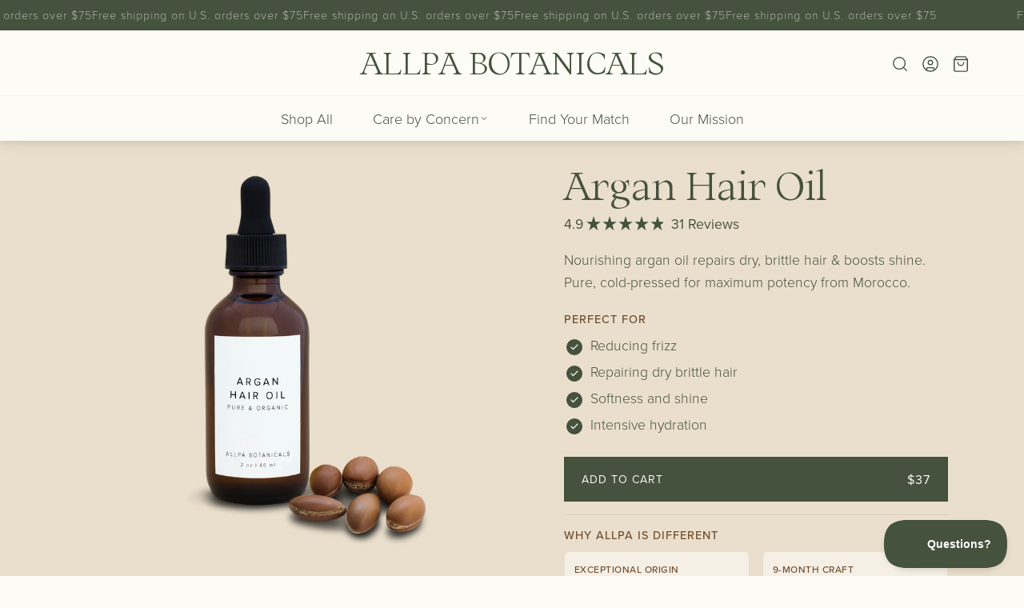

--- FILE ---
content_type: text/html; charset=utf-8
request_url: https://allpabotanicals.com/products/argan-hair-oil
body_size: 33116
content:
<!doctype html>
<html lang="en">
<head>
	<meta charset="utf-8">
    <meta name="viewport" content="width=device-width, initial-scale=1.0">
	
	<!--[if IE]><meta http-equiv='X-UA-Compatible' content='IE=edge,chrome=1' /><![endif]-->
	<title>Argan Hair Oil for Frizz &amp; Shine - Morocco | Allpa Botanicals</title>

	<meta name="description" content="Cold-pressed Moroccan argan oil to smooth frizz, soften dry ends, and boost shine. Lightweight finish that helps hair feel stronger and more manageable." />
	
	<!-- Favicon Configuration -->
	<link rel="shortcut icon" href="//allpabotanicals.com/cdn/shop/t/15/assets/favicon_large.png?v=87675427742477325111757784752" type="image/x-icon" />
	<link rel="apple-touch-icon" href="//allpabotanicals.com/cdn/shop/t/15/assets/favicon_large.png?v=87675427742477325111757784752" />
    
	<meta name="viewport" content="width=device-width, initial-scale=1" />
    <meta name="theme-color" content="#fcfbf6">

	<!-- OpenGraph Meta Tags -->
	

		<!-- Product Page OpenGraph -->
		<meta property="og:title" content="Argan Hair Oil – Allpa Botanicals" />
		<meta property="og:description" content="Nourishing argan oil repairs dry, brittle hair &amp;amp; boosts shine. Pure, cold-pressed for maximum potency from Morocco.

Perfect For

  Reducing frizz
  Repairing dry brittle hair
  Softness and shine
  Intensive hydration


How It Helps

  
Fights frizz: Argan oil deeply conditions and moisturiz..." />
		
			<meta property="og:image" content="//allpabotanicals.com/cdn/shop/products/allpa-botanicals-argan-hair-oil-60_18-07-14_a927ee7a-ef7e-4781-8755-f68f7d9af8cc.png?v=1722561132&width=1200" />
		
		<meta property="og:type" content="product" />
		
	
	
	<!-- Common OpenGraph Tags -->
	<meta property="og:url" content="https://allpabotanicals.com/products/argan-hair-oil" />
	<meta property="og:site_name" content="Allpa Botanicals" />

	<!-- Canonical URL for SEO -->
	<link rel="canonical" href="https://allpabotanicals.com/products/argan-hair-oil" />

	<meta name="google-site-verification" content="xMGUqd3r2PCBNujh2x7tcRc5hXOU4XhS5-YsGC8AFWk" />
	<meta name="p:domain_verify" content="fa85ec91d02f5df315248392296461de"/>	
	<meta name="msvalidate.01" content="67B5D266371D078C3CBB78CD631AF6F0" />
	<meta name="facebook-domain-verification" content="p9tfoo6io5rpices908o0a5hr8aard" />

    <!-- Bootstrap 4 CSS -->
    <link href="//allpabotanicals.com/cdn/shop/t/15/assets/bootstrap.min.css?v=60521506420470281601757445747" rel="stylesheet" type="text/css" media="all" />
    
    <!-- Typekit -->
    <link rel="stylesheet" href="https://use.typekit.net/tfj0ofo.css">
    
    <!-- CSS Styles -->
    <link href="//allpabotanicals.com/cdn/shop/t/15/assets/styles.css?v=130376374366257570581768005985" rel="stylesheet" type="text/css" media="all" />
    
    <!-- Error Tracking (Sentry) -->
    <!-- Sentry SDK Bundle -->
<script
  src="https://browser.sentry-cdn.com/8.42.0/bundle.min.js"
  crossorigin="anonymous"
></script>
<script>
  // Safety wrapper - only run if Sentry loaded successfully
  if (typeof Sentry !== 'undefined' && typeof Sentry.init === 'function') {
    Sentry.init({
      dsn: "https://e87214a30c419442eae672bec41a94a8@o4510590051155968.ingest.us.sentry.io/4510590086742016",
      
      // Send default PII data (IP address, etc.)
      sendDefaultPii: true,
      
      // Environment helps filter errors in Sentry dashboard
      environment:"production",
      
      // Release version - helps track which theme version caused errors
      release: "allpa-botanicals@2026.01.18",
      
      // Sample rate for performance monitoring (1.0 = 100%)
      tracesSampleRate: 1.0,
      
      // Only send errors from your domain (ignore third-party scripts)
      allowUrls: [
        /allpabotanicals\.com/,
        /cdn\.shopify\.com/
      ],
      
      // Filter out common non-actionable errors
      ignoreErrors: [
        // Browser extensions
        /extensions\//i,
        /^chrome-extension:\/\//,
        /^moz-extension:\/\//,
        /runtime\.sendMessage/i,
        /Tab not found/i,
        
        // Common third-party errors
        /Script error\.?$/,
        /ResizeObserver loop/,
        
        // Network errors (often user's connection)
        /NetworkError/,
        /Failed to fetch/,
        /Load failed/,
        
        // Ad blockers
        /blocked by client/i,
        
        // Facebook WebView issues (not actionable)
        /Java object is gone/i,
        /Error invoking.*Java object/i,
        /enableButtonsClickedMetaDataLogging/i,
        
        // Shopify's perf-kit errors (from cdn/shopifycloud, not our code)
        /shopify-perf-kit/i,
        
        // Instagram feed widget errors
        /instafeed/i,
        /nfcube\.com/i,
        
        // Empty promise rejections with no useful info
        /\[object has no keys\]/i
      ],
      
      // Add breadcrumbs for better debugging context
      beforeBreadcrumb: function(breadcrumb, hint) {
        // Filter out noisy console logs
        if (breadcrumb.category === 'console' && breadcrumb.level === 'log') {
          return null;
        }
        return breadcrumb;
      },
      
      // Process errors before sending
      beforeSend: function(event, hint) {
        // Ignore errors from bots/crawlers (HeadlessChrome, etc.)
        var user_agent = navigator.userAgent || '';
        if (/HeadlessChrome|PhantomJS|Googlebot|bingbot|Baiduspider/i.test(user_agent)) {
          return null; // Don't send this event
        }
        
        // Add cart context at time of error
        if (typeof window.cart_data !== 'undefined') {
          event.contexts = event.contexts || {};
          event.contexts.cart = {
            item_count: window.cart_data.item_count || 0,
            total: window.cart_data.total_price || 0
          };
        }
        return event;
      }
    });
    
    // Set user context for logged-in customers// Set useful tags for filtering in Sentry dashboard
    Sentry.setTag("template", "product");
    Sentry.setTag("theme_version", "10.0.0");
    Sentry.setTag("locale", "en");Sentry.setTag("product_handle", "argan-hair-oil");
    Sentry.setContext("product", {
      id: 750118404213,
      title: "Argan Hair Oil",
      vendor: "Allpa Botanicals",
      type: "Hair Oil",
      variants_count: 1
    });// Set initial cart context
    Sentry.setContext("cart", {
      item_count: 0,
      total: "$0.00"
    });
    
    // Log successful initialization (can be removed after testing)
    console.log('[Sentry] Error tracking initialized');
  } else {
    console.log('[Sentry] Failed to load - error tracking disabled');
  }
  
  /**
   * Helper function to report errors with custom context
   * Usage: window.reportError(error, 'add_to_cart', { variant_id: variant_id });
   */
  window.reportError = function(error, action, extra_data) {
    if (typeof Sentry !== 'undefined') {
      Sentry.captureException(error, {
        tags: { action: action || 'unknown' },
        extra: extra_data || {}
      });
    }
  };
  
  /**
   * Helper to add custom breadcrumb for debugging
   * Usage: window.addBreadcrumb('Cart', 'Added item to cart', { variant_id: 123 });
   */
  window.addBreadcrumb = function(category, message, data) {
    if (typeof Sentry !== 'undefined') {
      Sentry.addBreadcrumb({
        category: category,
        message: message,
        data: data || {},
        level: 'info'
      });
    }
  };
</script>
    
    <script>window.performance && window.performance.mark && window.performance.mark('shopify.content_for_header.start');</script><meta name="facebook-domain-verification" content="1llloyiupdw86w040ze6l4t9p2mj6d">
<meta id="shopify-digital-wallet" name="shopify-digital-wallet" content="/24762990/digital_wallets/dialog">
<meta name="shopify-checkout-api-token" content="4a26e89a7d917e88723697d79efb2566">
<meta id="in-context-paypal-metadata" data-shop-id="24762990" data-venmo-supported="false" data-environment="production" data-locale="en_US" data-paypal-v4="true" data-currency="USD">
<link rel="alternate" type="application/json+oembed" href="https://allpabotanicals.com/products/argan-hair-oil.oembed">
<script async="async" src="/checkouts/internal/preloads.js?locale=en-US"></script>
<link rel="preconnect" href="https://shop.app" crossorigin="anonymous">
<script async="async" src="https://shop.app/checkouts/internal/preloads.js?locale=en-US&shop_id=24762990" crossorigin="anonymous"></script>
<script id="apple-pay-shop-capabilities" type="application/json">{"shopId":24762990,"countryCode":"US","currencyCode":"USD","merchantCapabilities":["supports3DS"],"merchantId":"gid:\/\/shopify\/Shop\/24762990","merchantName":"Allpa Botanicals","requiredBillingContactFields":["postalAddress","email","phone"],"requiredShippingContactFields":["postalAddress","email","phone"],"shippingType":"shipping","supportedNetworks":["visa","masterCard","amex","discover","elo","jcb"],"total":{"type":"pending","label":"Allpa Botanicals","amount":"1.00"},"shopifyPaymentsEnabled":true,"supportsSubscriptions":true}</script>
<script id="shopify-features" type="application/json">{"accessToken":"4a26e89a7d917e88723697d79efb2566","betas":["rich-media-storefront-analytics"],"domain":"allpabotanicals.com","predictiveSearch":true,"shopId":24762990,"locale":"en"}</script>
<script>var Shopify = Shopify || {};
Shopify.shop = "allpabotanicals.myshopify.com";
Shopify.locale = "en";
Shopify.currency = {"active":"USD","rate":"1.0"};
Shopify.country = "US";
Shopify.theme = {"name":"Allpa Botanicals v10","id":138813866073,"schema_name":null,"schema_version":null,"theme_store_id":null,"role":"main"};
Shopify.theme.handle = "null";
Shopify.theme.style = {"id":null,"handle":null};
Shopify.cdnHost = "allpabotanicals.com/cdn";
Shopify.routes = Shopify.routes || {};
Shopify.routes.root = "/";</script>
<script type="module">!function(o){(o.Shopify=o.Shopify||{}).modules=!0}(window);</script>
<script>!function(o){function n(){var o=[];function n(){o.push(Array.prototype.slice.apply(arguments))}return n.q=o,n}var t=o.Shopify=o.Shopify||{};t.loadFeatures=n(),t.autoloadFeatures=n()}(window);</script>
<script>
  window.ShopifyPay = window.ShopifyPay || {};
  window.ShopifyPay.apiHost = "shop.app\/pay";
  window.ShopifyPay.redirectState = null;
</script>
<script id="shop-js-analytics" type="application/json">{"pageType":"product"}</script>
<script defer="defer" async type="module" src="//allpabotanicals.com/cdn/shopifycloud/shop-js/modules/v2/client.init-shop-cart-sync_C5BV16lS.en.esm.js"></script>
<script defer="defer" async type="module" src="//allpabotanicals.com/cdn/shopifycloud/shop-js/modules/v2/chunk.common_CygWptCX.esm.js"></script>
<script type="module">
  await import("//allpabotanicals.com/cdn/shopifycloud/shop-js/modules/v2/client.init-shop-cart-sync_C5BV16lS.en.esm.js");
await import("//allpabotanicals.com/cdn/shopifycloud/shop-js/modules/v2/chunk.common_CygWptCX.esm.js");

  window.Shopify.SignInWithShop?.initShopCartSync?.({"fedCMEnabled":true,"windoidEnabled":true});

</script>
<script>
  window.Shopify = window.Shopify || {};
  if (!window.Shopify.featureAssets) window.Shopify.featureAssets = {};
  window.Shopify.featureAssets['shop-js'] = {"shop-cart-sync":["modules/v2/client.shop-cart-sync_ZFArdW7E.en.esm.js","modules/v2/chunk.common_CygWptCX.esm.js"],"init-fed-cm":["modules/v2/client.init-fed-cm_CmiC4vf6.en.esm.js","modules/v2/chunk.common_CygWptCX.esm.js"],"shop-button":["modules/v2/client.shop-button_tlx5R9nI.en.esm.js","modules/v2/chunk.common_CygWptCX.esm.js"],"shop-cash-offers":["modules/v2/client.shop-cash-offers_DOA2yAJr.en.esm.js","modules/v2/chunk.common_CygWptCX.esm.js","modules/v2/chunk.modal_D71HUcav.esm.js"],"init-windoid":["modules/v2/client.init-windoid_sURxWdc1.en.esm.js","modules/v2/chunk.common_CygWptCX.esm.js"],"shop-toast-manager":["modules/v2/client.shop-toast-manager_ClPi3nE9.en.esm.js","modules/v2/chunk.common_CygWptCX.esm.js"],"init-shop-email-lookup-coordinator":["modules/v2/client.init-shop-email-lookup-coordinator_B8hsDcYM.en.esm.js","modules/v2/chunk.common_CygWptCX.esm.js"],"init-shop-cart-sync":["modules/v2/client.init-shop-cart-sync_C5BV16lS.en.esm.js","modules/v2/chunk.common_CygWptCX.esm.js"],"avatar":["modules/v2/client.avatar_BTnouDA3.en.esm.js"],"pay-button":["modules/v2/client.pay-button_FdsNuTd3.en.esm.js","modules/v2/chunk.common_CygWptCX.esm.js"],"init-customer-accounts":["modules/v2/client.init-customer-accounts_DxDtT_ad.en.esm.js","modules/v2/client.shop-login-button_C5VAVYt1.en.esm.js","modules/v2/chunk.common_CygWptCX.esm.js","modules/v2/chunk.modal_D71HUcav.esm.js"],"init-shop-for-new-customer-accounts":["modules/v2/client.init-shop-for-new-customer-accounts_ChsxoAhi.en.esm.js","modules/v2/client.shop-login-button_C5VAVYt1.en.esm.js","modules/v2/chunk.common_CygWptCX.esm.js","modules/v2/chunk.modal_D71HUcav.esm.js"],"shop-login-button":["modules/v2/client.shop-login-button_C5VAVYt1.en.esm.js","modules/v2/chunk.common_CygWptCX.esm.js","modules/v2/chunk.modal_D71HUcav.esm.js"],"init-customer-accounts-sign-up":["modules/v2/client.init-customer-accounts-sign-up_CPSyQ0Tj.en.esm.js","modules/v2/client.shop-login-button_C5VAVYt1.en.esm.js","modules/v2/chunk.common_CygWptCX.esm.js","modules/v2/chunk.modal_D71HUcav.esm.js"],"shop-follow-button":["modules/v2/client.shop-follow-button_Cva4Ekp9.en.esm.js","modules/v2/chunk.common_CygWptCX.esm.js","modules/v2/chunk.modal_D71HUcav.esm.js"],"checkout-modal":["modules/v2/client.checkout-modal_BPM8l0SH.en.esm.js","modules/v2/chunk.common_CygWptCX.esm.js","modules/v2/chunk.modal_D71HUcav.esm.js"],"lead-capture":["modules/v2/client.lead-capture_Bi8yE_yS.en.esm.js","modules/v2/chunk.common_CygWptCX.esm.js","modules/v2/chunk.modal_D71HUcav.esm.js"],"shop-login":["modules/v2/client.shop-login_D6lNrXab.en.esm.js","modules/v2/chunk.common_CygWptCX.esm.js","modules/v2/chunk.modal_D71HUcav.esm.js"],"payment-terms":["modules/v2/client.payment-terms_CZxnsJam.en.esm.js","modules/v2/chunk.common_CygWptCX.esm.js","modules/v2/chunk.modal_D71HUcav.esm.js"]};
</script>
<script>(function() {
  var isLoaded = false;
  function asyncLoad() {
    if (isLoaded) return;
    isLoaded = true;
    var urls = ["https:\/\/d217z8zw4dqir.cloudfront.net\/script_tags\/loop_snippets?shop=allpabotanicals.myshopify.com","https:\/\/cdn.nfcube.com\/instafeed-1163866fe5fef50dff698a90cdb51dae.js?shop=allpabotanicals.myshopify.com"];
    for (var i = 0; i < urls.length; i++) {
      var s = document.createElement('script');
      s.type = 'text/javascript';
      s.async = true;
      s.src = urls[i];
      var x = document.getElementsByTagName('script')[0];
      x.parentNode.insertBefore(s, x);
    }
  };
  if(window.attachEvent) {
    window.attachEvent('onload', asyncLoad);
  } else {
    window.addEventListener('load', asyncLoad, false);
  }
})();</script>
<script id="__st">var __st={"a":24762990,"offset":-18000,"reqid":"51f1d52b-10e8-4286-b5da-5ad193a9b9a8-1768764747","pageurl":"allpabotanicals.com\/products\/argan-hair-oil","u":"a862b1be7437","p":"product","rtyp":"product","rid":750118404213};</script>
<script>window.ShopifyPaypalV4VisibilityTracking = true;</script>
<script id="captcha-bootstrap">!function(){'use strict';const t='contact',e='account',n='new_comment',o=[[t,t],['blogs',n],['comments',n],[t,'customer']],c=[[e,'customer_login'],[e,'guest_login'],[e,'recover_customer_password'],[e,'create_customer']],r=t=>t.map((([t,e])=>`form[action*='/${t}']:not([data-nocaptcha='true']) input[name='form_type'][value='${e}']`)).join(','),a=t=>()=>t?[...document.querySelectorAll(t)].map((t=>t.form)):[];function s(){const t=[...o],e=r(t);return a(e)}const i='password',u='form_key',d=['recaptcha-v3-token','g-recaptcha-response','h-captcha-response',i],f=()=>{try{return window.sessionStorage}catch{return}},m='__shopify_v',_=t=>t.elements[u];function p(t,e,n=!1){try{const o=window.sessionStorage,c=JSON.parse(o.getItem(e)),{data:r}=function(t){const{data:e,action:n}=t;return t[m]||n?{data:e,action:n}:{data:t,action:n}}(c);for(const[e,n]of Object.entries(r))t.elements[e]&&(t.elements[e].value=n);n&&o.removeItem(e)}catch(o){console.error('form repopulation failed',{error:o})}}const l='form_type',E='cptcha';function T(t){t.dataset[E]=!0}const w=window,h=w.document,L='Shopify',v='ce_forms',y='captcha';let A=!1;((t,e)=>{const n=(g='f06e6c50-85a8-45c8-87d0-21a2b65856fe',I='https://cdn.shopify.com/shopifycloud/storefront-forms-hcaptcha/ce_storefront_forms_captcha_hcaptcha.v1.5.2.iife.js',D={infoText:'Protected by hCaptcha',privacyText:'Privacy',termsText:'Terms'},(t,e,n)=>{const o=w[L][v],c=o.bindForm;if(c)return c(t,g,e,D).then(n);var r;o.q.push([[t,g,e,D],n]),r=I,A||(h.body.append(Object.assign(h.createElement('script'),{id:'captcha-provider',async:!0,src:r})),A=!0)});var g,I,D;w[L]=w[L]||{},w[L][v]=w[L][v]||{},w[L][v].q=[],w[L][y]=w[L][y]||{},w[L][y].protect=function(t,e){n(t,void 0,e),T(t)},Object.freeze(w[L][y]),function(t,e,n,w,h,L){const[v,y,A,g]=function(t,e,n){const i=e?o:[],u=t?c:[],d=[...i,...u],f=r(d),m=r(i),_=r(d.filter((([t,e])=>n.includes(e))));return[a(f),a(m),a(_),s()]}(w,h,L),I=t=>{const e=t.target;return e instanceof HTMLFormElement?e:e&&e.form},D=t=>v().includes(t);t.addEventListener('submit',(t=>{const e=I(t);if(!e)return;const n=D(e)&&!e.dataset.hcaptchaBound&&!e.dataset.recaptchaBound,o=_(e),c=g().includes(e)&&(!o||!o.value);(n||c)&&t.preventDefault(),c&&!n&&(function(t){try{if(!f())return;!function(t){const e=f();if(!e)return;const n=_(t);if(!n)return;const o=n.value;o&&e.removeItem(o)}(t);const e=Array.from(Array(32),(()=>Math.random().toString(36)[2])).join('');!function(t,e){_(t)||t.append(Object.assign(document.createElement('input'),{type:'hidden',name:u})),t.elements[u].value=e}(t,e),function(t,e){const n=f();if(!n)return;const o=[...t.querySelectorAll(`input[type='${i}']`)].map((({name:t})=>t)),c=[...d,...o],r={};for(const[a,s]of new FormData(t).entries())c.includes(a)||(r[a]=s);n.setItem(e,JSON.stringify({[m]:1,action:t.action,data:r}))}(t,e)}catch(e){console.error('failed to persist form',e)}}(e),e.submit())}));const S=(t,e)=>{t&&!t.dataset[E]&&(n(t,e.some((e=>e===t))),T(t))};for(const o of['focusin','change'])t.addEventListener(o,(t=>{const e=I(t);D(e)&&S(e,y())}));const B=e.get('form_key'),M=e.get(l),P=B&&M;t.addEventListener('DOMContentLoaded',(()=>{const t=y();if(P)for(const e of t)e.elements[l].value===M&&p(e,B);[...new Set([...A(),...v().filter((t=>'true'===t.dataset.shopifyCaptcha))])].forEach((e=>S(e,t)))}))}(h,new URLSearchParams(w.location.search),n,t,e,['guest_login'])})(!0,!0)}();</script>
<script integrity="sha256-4kQ18oKyAcykRKYeNunJcIwy7WH5gtpwJnB7kiuLZ1E=" data-source-attribution="shopify.loadfeatures" defer="defer" src="//allpabotanicals.com/cdn/shopifycloud/storefront/assets/storefront/load_feature-a0a9edcb.js" crossorigin="anonymous"></script>
<script crossorigin="anonymous" defer="defer" src="//allpabotanicals.com/cdn/shopifycloud/storefront/assets/shopify_pay/storefront-65b4c6d7.js?v=20250812"></script>
<script data-source-attribution="shopify.dynamic_checkout.dynamic.init">var Shopify=Shopify||{};Shopify.PaymentButton=Shopify.PaymentButton||{isStorefrontPortableWallets:!0,init:function(){window.Shopify.PaymentButton.init=function(){};var t=document.createElement("script");t.src="https://allpabotanicals.com/cdn/shopifycloud/portable-wallets/latest/portable-wallets.en.js",t.type="module",document.head.appendChild(t)}};
</script>
<script data-source-attribution="shopify.dynamic_checkout.buyer_consent">
  function portableWalletsHideBuyerConsent(e){var t=document.getElementById("shopify-buyer-consent"),n=document.getElementById("shopify-subscription-policy-button");t&&n&&(t.classList.add("hidden"),t.setAttribute("aria-hidden","true"),n.removeEventListener("click",e))}function portableWalletsShowBuyerConsent(e){var t=document.getElementById("shopify-buyer-consent"),n=document.getElementById("shopify-subscription-policy-button");t&&n&&(t.classList.remove("hidden"),t.removeAttribute("aria-hidden"),n.addEventListener("click",e))}window.Shopify?.PaymentButton&&(window.Shopify.PaymentButton.hideBuyerConsent=portableWalletsHideBuyerConsent,window.Shopify.PaymentButton.showBuyerConsent=portableWalletsShowBuyerConsent);
</script>
<script data-source-attribution="shopify.dynamic_checkout.cart.bootstrap">document.addEventListener("DOMContentLoaded",(function(){function t(){return document.querySelector("shopify-accelerated-checkout-cart, shopify-accelerated-checkout")}if(t())Shopify.PaymentButton.init();else{new MutationObserver((function(e,n){t()&&(Shopify.PaymentButton.init(),n.disconnect())})).observe(document.body,{childList:!0,subtree:!0})}}));
</script>
<link id="shopify-accelerated-checkout-styles" rel="stylesheet" media="screen" href="https://allpabotanicals.com/cdn/shopifycloud/portable-wallets/latest/accelerated-checkout-backwards-compat.css" crossorigin="anonymous">
<style id="shopify-accelerated-checkout-cart">
        #shopify-buyer-consent {
  margin-top: 1em;
  display: inline-block;
  width: 100%;
}

#shopify-buyer-consent.hidden {
  display: none;
}

#shopify-subscription-policy-button {
  background: none;
  border: none;
  padding: 0;
  text-decoration: underline;
  font-size: inherit;
  cursor: pointer;
}

#shopify-subscription-policy-button::before {
  box-shadow: none;
}

      </style>

<script>window.performance && window.performance.mark && window.performance.mark('shopify.content_for_header.end');</script>
<!-- BEGIN app block: shopify://apps/okendo/blocks/theme-settings/bb689e69-ea70-4661-8fb7-ad24a2e23c29 --><!-- BEGIN app snippet: header-metafields -->










    <style data-oke-reviews-version="0.82.1" type="text/css" data-href="https://d3hw6dc1ow8pp2.cloudfront.net/reviews-widget-plus/css/okendo-reviews-styles.9d163ae1.css"></style><style data-oke-reviews-version="0.82.1" type="text/css" data-href="https://d3hw6dc1ow8pp2.cloudfront.net/reviews-widget-plus/css/modules/okendo-star-rating.4cb378a8.css"></style><style data-oke-reviews-version="0.82.1" type="text/css" data-href="https://d3hw6dc1ow8pp2.cloudfront.net/reviews-widget-plus/css/modules/okendo-reviews-keywords.0942444f.css"></style><style data-oke-reviews-version="0.82.1" type="text/css" data-href="https://d3hw6dc1ow8pp2.cloudfront.net/reviews-widget-plus/css/modules/okendo-reviews-summary.a0c9d7d6.css"></style><style type="text/css">.okeReviews[data-oke-container],div.okeReviews{font-size:14px;font-size:var(--oke-text-regular);font-weight:400;font-family:var(--oke-text-fontFamily);line-height:1.6}.okeReviews[data-oke-container] *,.okeReviews[data-oke-container] :after,.okeReviews[data-oke-container] :before,div.okeReviews *,div.okeReviews :after,div.okeReviews :before{box-sizing:border-box}.okeReviews[data-oke-container] h1,.okeReviews[data-oke-container] h2,.okeReviews[data-oke-container] h3,.okeReviews[data-oke-container] h4,.okeReviews[data-oke-container] h5,.okeReviews[data-oke-container] h6,div.okeReviews h1,div.okeReviews h2,div.okeReviews h3,div.okeReviews h4,div.okeReviews h5,div.okeReviews h6{font-size:1em;font-weight:400;line-height:1.4;margin:0}.okeReviews[data-oke-container] ul,div.okeReviews ul{padding:0;margin:0}.okeReviews[data-oke-container] li,div.okeReviews li{list-style-type:none;padding:0}.okeReviews[data-oke-container] p,div.okeReviews p{line-height:1.8;margin:0 0 4px}.okeReviews[data-oke-container] p:last-child,div.okeReviews p:last-child{margin-bottom:0}.okeReviews[data-oke-container] a,div.okeReviews a{text-decoration:none;color:inherit}.okeReviews[data-oke-container] button,div.okeReviews button{border-radius:0;border:0;box-shadow:none;margin:0;width:auto;min-width:auto;padding:0;background-color:transparent;min-height:auto}.okeReviews[data-oke-container] button,.okeReviews[data-oke-container] input,.okeReviews[data-oke-container] select,.okeReviews[data-oke-container] textarea,div.okeReviews button,div.okeReviews input,div.okeReviews select,div.okeReviews textarea{font-family:inherit;font-size:1em}.okeReviews[data-oke-container] label,.okeReviews[data-oke-container] select,div.okeReviews label,div.okeReviews select{display:inline}.okeReviews[data-oke-container] select,div.okeReviews select{width:auto}.okeReviews[data-oke-container] article,.okeReviews[data-oke-container] aside,div.okeReviews article,div.okeReviews aside{margin:0}.okeReviews[data-oke-container] table,div.okeReviews table{background:transparent;border:0;border-collapse:collapse;border-spacing:0;font-family:inherit;font-size:1em;table-layout:auto}.okeReviews[data-oke-container] table td,.okeReviews[data-oke-container] table th,.okeReviews[data-oke-container] table tr,div.okeReviews table td,div.okeReviews table th,div.okeReviews table tr{border:0;font-family:inherit;font-size:1em}.okeReviews[data-oke-container] table td,.okeReviews[data-oke-container] table th,div.okeReviews table td,div.okeReviews table th{background:transparent;font-weight:400;letter-spacing:normal;padding:0;text-align:left;text-transform:none;vertical-align:middle}.okeReviews[data-oke-container] table tr:hover td,.okeReviews[data-oke-container] table tr:hover th,div.okeReviews table tr:hover td,div.okeReviews table tr:hover th{background:transparent}.okeReviews[data-oke-container] fieldset,div.okeReviews fieldset{border:0;padding:0;margin:0;min-width:0}.okeReviews[data-oke-container] img,.okeReviews[data-oke-container] svg,div.okeReviews img,div.okeReviews svg{max-width:none}.okeReviews[data-oke-container] div:empty,div.okeReviews div:empty{display:block}.okeReviews[data-oke-container] .oke-icon:before,div.okeReviews .oke-icon:before{font-family:oke-widget-icons!important;font-style:normal;font-weight:400;font-variant:normal;text-transform:none;line-height:1;-webkit-font-smoothing:antialiased;-moz-osx-font-smoothing:grayscale;color:inherit}.okeReviews[data-oke-container] .oke-icon--select-arrow:before,div.okeReviews .oke-icon--select-arrow:before{content:""}.okeReviews[data-oke-container] .oke-icon--loading:before,div.okeReviews .oke-icon--loading:before{content:""}.okeReviews[data-oke-container] .oke-icon--pencil:before,div.okeReviews .oke-icon--pencil:before{content:""}.okeReviews[data-oke-container] .oke-icon--filter:before,div.okeReviews .oke-icon--filter:before{content:""}.okeReviews[data-oke-container] .oke-icon--play:before,div.okeReviews .oke-icon--play:before{content:""}.okeReviews[data-oke-container] .oke-icon--tick-circle:before,div.okeReviews .oke-icon--tick-circle:before{content:""}.okeReviews[data-oke-container] .oke-icon--chevron-left:before,div.okeReviews .oke-icon--chevron-left:before{content:""}.okeReviews[data-oke-container] .oke-icon--chevron-right:before,div.okeReviews .oke-icon--chevron-right:before{content:""}.okeReviews[data-oke-container] .oke-icon--thumbs-down:before,div.okeReviews .oke-icon--thumbs-down:before{content:""}.okeReviews[data-oke-container] .oke-icon--thumbs-up:before,div.okeReviews .oke-icon--thumbs-up:before{content:""}.okeReviews[data-oke-container] .oke-icon--close:before,div.okeReviews .oke-icon--close:before{content:""}.okeReviews[data-oke-container] .oke-icon--chevron-up:before,div.okeReviews .oke-icon--chevron-up:before{content:""}.okeReviews[data-oke-container] .oke-icon--chevron-down:before,div.okeReviews .oke-icon--chevron-down:before{content:""}.okeReviews[data-oke-container] .oke-icon--star:before,div.okeReviews .oke-icon--star:before{content:""}.okeReviews[data-oke-container] .oke-icon--magnifying-glass:before,div.okeReviews .oke-icon--magnifying-glass:before{content:""}@font-face{font-family:oke-widget-icons;src:url(https://d3hw6dc1ow8pp2.cloudfront.net/reviews-widget-plus/fonts/oke-widget-icons.ttf) format("truetype"),url(https://d3hw6dc1ow8pp2.cloudfront.net/reviews-widget-plus/fonts/oke-widget-icons.woff) format("woff"),url(https://d3hw6dc1ow8pp2.cloudfront.net/reviews-widget-plus/img/oke-widget-icons.bc0d6b0a.svg) format("svg");font-weight:400;font-style:normal;font-display:block}.okeReviews[data-oke-container] .oke-button,div.okeReviews .oke-button{display:inline-block;border-style:solid;border-color:var(--oke-button-borderColor);border-width:var(--oke-button-borderWidth);background-color:var(--oke-button-backgroundColor);line-height:1;padding:12px 24px;margin:0;border-radius:var(--oke-button-borderRadius);color:var(--oke-button-textColor);text-align:center;position:relative;font-weight:var(--oke-button-fontWeight);font-size:var(--oke-button-fontSize);font-family:var(--oke-button-fontFamily);outline:0}.okeReviews[data-oke-container] .oke-button-text,.okeReviews[data-oke-container] .oke-button .oke-icon,div.okeReviews .oke-button-text,div.okeReviews .oke-button .oke-icon{line-height:1}.okeReviews[data-oke-container] .oke-button.oke-is-loading,div.okeReviews .oke-button.oke-is-loading{position:relative}.okeReviews[data-oke-container] .oke-button.oke-is-loading:before,div.okeReviews .oke-button.oke-is-loading:before{font-family:oke-widget-icons!important;font-style:normal;font-weight:400;font-variant:normal;text-transform:none;line-height:1;-webkit-font-smoothing:antialiased;-moz-osx-font-smoothing:grayscale;content:"";color:undefined;font-size:12px;display:inline-block;animation:oke-spin 1s linear infinite;position:absolute;width:12px;height:12px;top:0;left:0;bottom:0;right:0;margin:auto}.okeReviews[data-oke-container] .oke-button.oke-is-loading>*,div.okeReviews .oke-button.oke-is-loading>*{opacity:0}.okeReviews[data-oke-container] .oke-button.oke-is-active,div.okeReviews .oke-button.oke-is-active{background-color:var(--oke-button-backgroundColorActive);color:var(--oke-button-textColorActive);border-color:var(--oke-button-borderColorActive)}.okeReviews[data-oke-container] .oke-button:not(.oke-is-loading),div.okeReviews .oke-button:not(.oke-is-loading){cursor:pointer}.okeReviews[data-oke-container] .oke-button:not(.oke-is-loading):not(.oke-is-active):hover,div.okeReviews .oke-button:not(.oke-is-loading):not(.oke-is-active):hover{background-color:var(--oke-button-backgroundColorHover);color:var(--oke-button-textColorHover);border-color:var(--oke-button-borderColorHover);box-shadow:0 0 0 2px var(--oke-button-backgroundColorHover)}.okeReviews[data-oke-container] .oke-button:not(.oke-is-loading):not(.oke-is-active):active,.okeReviews[data-oke-container] .oke-button:not(.oke-is-loading):not(.oke-is-active):hover:active,div.okeReviews .oke-button:not(.oke-is-loading):not(.oke-is-active):active,div.okeReviews .oke-button:not(.oke-is-loading):not(.oke-is-active):hover:active{background-color:var(--oke-button-backgroundColorActive);color:var(--oke-button-textColorActive);border-color:var(--oke-button-borderColorActive)}.okeReviews[data-oke-container] .oke-title,div.okeReviews .oke-title{font-weight:var(--oke-title-fontWeight);font-size:var(--oke-title-fontSize);font-family:var(--oke-title-fontFamily)}.okeReviews[data-oke-container] .oke-bodyText,div.okeReviews .oke-bodyText{font-weight:var(--oke-bodyText-fontWeight);font-size:var(--oke-bodyText-fontSize);font-family:var(--oke-bodyText-fontFamily)}.okeReviews[data-oke-container] .oke-linkButton,div.okeReviews .oke-linkButton{cursor:pointer;font-weight:700;pointer-events:auto;text-decoration:underline}.okeReviews[data-oke-container] .oke-linkButton:hover,div.okeReviews .oke-linkButton:hover{text-decoration:none}.okeReviews[data-oke-container] .oke-readMore,div.okeReviews .oke-readMore{cursor:pointer;color:inherit;text-decoration:underline}.okeReviews[data-oke-container] .oke-select,div.okeReviews .oke-select{cursor:pointer;background-repeat:no-repeat;background-position-x:100%;background-position-y:50%;border:none;padding:0 24px 0 12px;-moz-appearance:none;appearance:none;color:inherit;-webkit-appearance:none;background-color:transparent;background-image:url("data:image/svg+xml;charset=utf-8,%3Csvg fill='currentColor' xmlns='http://www.w3.org/2000/svg' viewBox='0 0 24 24'%3E%3Cpath d='M7 10l5 5 5-5z'/%3E%3Cpath d='M0 0h24v24H0z' fill='none'/%3E%3C/svg%3E");outline-offset:4px}.okeReviews[data-oke-container] .oke-select:disabled,div.okeReviews .oke-select:disabled{background-color:transparent;background-image:url("data:image/svg+xml;charset=utf-8,%3Csvg fill='%239a9db1' xmlns='http://www.w3.org/2000/svg' viewBox='0 0 24 24'%3E%3Cpath d='M7 10l5 5 5-5z'/%3E%3Cpath d='M0 0h24v24H0z' fill='none'/%3E%3C/svg%3E")}.okeReviews[data-oke-container] .oke-loader,div.okeReviews .oke-loader{position:relative}.okeReviews[data-oke-container] .oke-loader:before,div.okeReviews .oke-loader:before{font-family:oke-widget-icons!important;font-style:normal;font-weight:400;font-variant:normal;text-transform:none;line-height:1;-webkit-font-smoothing:antialiased;-moz-osx-font-smoothing:grayscale;content:"";color:var(--oke-text-secondaryColor);font-size:12px;display:inline-block;animation:oke-spin 1s linear infinite;position:absolute;width:12px;height:12px;top:0;left:0;bottom:0;right:0;margin:auto}.okeReviews[data-oke-container] .oke-a11yText,div.okeReviews .oke-a11yText{border:0;clip:rect(0 0 0 0);height:1px;margin:-1px;overflow:hidden;padding:0;position:absolute;width:1px}.okeReviews[data-oke-container] .oke-hidden,div.okeReviews .oke-hidden{display:none}.okeReviews[data-oke-container] .oke-modal,div.okeReviews .oke-modal{bottom:0;left:0;overflow:auto;position:fixed;right:0;top:0;z-index:2147483647;max-height:100%;background-color:rgba(0,0,0,.5);padding:40px 0 32px}@media only screen and (min-width:1024px){.okeReviews[data-oke-container] .oke-modal,div.okeReviews .oke-modal{display:flex;align-items:center;padding:48px 0}}.okeReviews[data-oke-container] .oke-modal ::-moz-selection,div.okeReviews .oke-modal ::-moz-selection{background-color:rgba(39,45,69,.2)}.okeReviews[data-oke-container] .oke-modal ::selection,div.okeReviews .oke-modal ::selection{background-color:rgba(39,45,69,.2)}.okeReviews[data-oke-container] .oke-modal,.okeReviews[data-oke-container] .oke-modal p,div.okeReviews .oke-modal,div.okeReviews .oke-modal p{color:#272d45}.okeReviews[data-oke-container] .oke-modal-content,div.okeReviews .oke-modal-content{background-color:#fff;margin:auto;position:relative;will-change:transform,opacity;width:calc(100% - 64px)}@media only screen and (min-width:1024px){.okeReviews[data-oke-container] .oke-modal-content,div.okeReviews .oke-modal-content{max-width:1000px}}.okeReviews[data-oke-container] .oke-modal-close,div.okeReviews .oke-modal-close{cursor:pointer;position:absolute;width:32px;height:32px;top:-32px;padding:4px;right:-4px;line-height:1}.okeReviews[data-oke-container] .oke-modal-close:before,div.okeReviews .oke-modal-close:before{font-family:oke-widget-icons!important;font-style:normal;font-weight:400;font-variant:normal;text-transform:none;line-height:1;-webkit-font-smoothing:antialiased;-moz-osx-font-smoothing:grayscale;content:"";color:#fff;font-size:24px;display:inline-block;width:24px;height:24px}.okeReviews[data-oke-container] .oke-modal-overlay,div.okeReviews .oke-modal-overlay{background-color:rgba(43,46,56,.9)}@media only screen and (min-width:1024px){.okeReviews[data-oke-container] .oke-modal--large .oke-modal-content,div.okeReviews .oke-modal--large .oke-modal-content{max-width:1200px}}.okeReviews[data-oke-container] .oke-modal .oke-helpful,.okeReviews[data-oke-container] .oke-modal .oke-helpful-vote-button,.okeReviews[data-oke-container] .oke-modal .oke-reviewContent-date,div.okeReviews .oke-modal .oke-helpful,div.okeReviews .oke-modal .oke-helpful-vote-button,div.okeReviews .oke-modal .oke-reviewContent-date{color:#676986}.oke-modal .okeReviews[data-oke-container].oke-w,.oke-modal div.okeReviews.oke-w{color:#272d45}.okeReviews[data-oke-container] .oke-tag,div.okeReviews .oke-tag{align-items:center;color:#272d45;display:flex;font-size:var(--oke-text-small);font-weight:600;text-align:left;position:relative;z-index:2;background-color:#f4f4f6;padding:4px 6px;border:none;border-radius:4px;gap:6px;line-height:1}.okeReviews[data-oke-container] .oke-tag svg,div.okeReviews .oke-tag svg{fill:currentColor;height:1rem}.okeReviews[data-oke-container] .hooper,div.okeReviews .hooper{height:auto}.okeReviews--left{text-align:left}.okeReviews--right{text-align:right}.okeReviews--center{text-align:center}.okeReviews :not([tabindex="-1"]):focus-visible{outline:5px auto highlight;outline:5px auto -webkit-focus-ring-color}.is-oke-modalOpen{overflow:hidden!important}img.oke-is-error{background-color:var(--oke-shadingColor);background-size:cover;background-position:50% 50%;box-shadow:inset 0 0 0 1px var(--oke-border-color)}@keyframes oke-spin{0%{transform:rotate(0deg)}to{transform:rotate(1turn)}}@keyframes oke-fade-in{0%{opacity:0}to{opacity:1}}
.oke-stars{line-height:1;position:relative;display:inline-block}.oke-stars-background svg{overflow:visible}.oke-stars-foreground{overflow:hidden;position:absolute;top:0;left:0}.oke-sr{display:inline-block;padding-top:var(--oke-starRating-spaceAbove);padding-bottom:var(--oke-starRating-spaceBelow)}.oke-sr .oke-is-clickable{cursor:pointer}.oke-sr--hidden{display:none}.oke-sr-count,.oke-sr-rating,.oke-sr-stars{display:inline-block;vertical-align:middle}.oke-sr-stars{line-height:1;margin-right:8px}.oke-sr-rating{display:none}.oke-sr-count--brackets:before{content:"("}.oke-sr-count--brackets:after{content:")"}
.oke-rk{display:block}.okeReviews[data-oke-container] .oke-reviewsKeywords-heading,div.okeReviews .oke-reviewsKeywords-heading{font-weight:700;margin-bottom:8px}.okeReviews[data-oke-container] .oke-reviewsKeywords-heading-skeleton,div.okeReviews .oke-reviewsKeywords-heading-skeleton{height:calc(var(--oke-button-fontSize) + 4px);width:150px}.okeReviews[data-oke-container] .oke-reviewsKeywords-list,div.okeReviews .oke-reviewsKeywords-list{display:inline-flex;align-items:center;flex-wrap:wrap;gap:4px}.okeReviews[data-oke-container] .oke-reviewsKeywords-list-category,div.okeReviews .oke-reviewsKeywords-list-category{background-color:var(--oke-filter-backgroundColor);color:var(--oke-filter-textColor);border:1px solid var(--oke-filter-borderColor);border-radius:var(--oke-filter-borderRadius);padding:6px 16px;transition:background-color .1s ease-out,border-color .1s ease-out;white-space:nowrap}.okeReviews[data-oke-container] .oke-reviewsKeywords-list-category.oke-is-clickable,div.okeReviews .oke-reviewsKeywords-list-category.oke-is-clickable{cursor:pointer}.okeReviews[data-oke-container] .oke-reviewsKeywords-list-category.oke-is-active,div.okeReviews .oke-reviewsKeywords-list-category.oke-is-active{background-color:var(--oke-filter-backgroundColorActive);color:var(--oke-filter-textColorActive);border-color:var(--oke-filter-borderColorActive)}.okeReviews[data-oke-container] .oke-reviewsKeywords .oke-translateButton,div.okeReviews .oke-reviewsKeywords .oke-translateButton{margin-top:12px}
.oke-rs{display:block}.oke-rs .oke-reviewsSummary.oke-is-preRender .oke-reviewsSummary-summary{-webkit-mask:linear-gradient(180deg,#000 0,#000 40%,transparent 95%,transparent 0) 100% 50%/100% 100% repeat-x;mask:linear-gradient(180deg,#000 0,#000 40%,transparent 95%,transparent 0) 100% 50%/100% 100% repeat-x;max-height:150px}.okeReviews[data-oke-container] .oke-reviewsSummary .oke-tooltip,div.okeReviews .oke-reviewsSummary .oke-tooltip{display:inline-block;font-weight:400}.okeReviews[data-oke-container] .oke-reviewsSummary .oke-tooltip-trigger,div.okeReviews .oke-reviewsSummary .oke-tooltip-trigger{height:15px;width:15px;overflow:hidden;transform:translateY(-10%)}.okeReviews[data-oke-container] .oke-reviewsSummary-heading,div.okeReviews .oke-reviewsSummary-heading{align-items:center;-moz-column-gap:4px;column-gap:4px;display:inline-flex;font-weight:700;margin-bottom:8px}.okeReviews[data-oke-container] .oke-reviewsSummary-heading-skeleton,div.okeReviews .oke-reviewsSummary-heading-skeleton{height:calc(var(--oke-button-fontSize) + 4px);width:150px}.okeReviews[data-oke-container] .oke-reviewsSummary-icon,div.okeReviews .oke-reviewsSummary-icon{fill:currentColor;font-size:14px}.okeReviews[data-oke-container] .oke-reviewsSummary-icon svg,div.okeReviews .oke-reviewsSummary-icon svg{vertical-align:baseline}.okeReviews[data-oke-container] .oke-reviewsSummary-summary.oke-is-truncated,div.okeReviews .oke-reviewsSummary-summary.oke-is-truncated{display:-webkit-box;-webkit-box-orient:vertical;overflow:hidden;text-overflow:ellipsis}</style>

    <script type="application/json" id="oke-reviews-settings">{"subscriberId":"addcb592-b345-4950-844e-c3847555079d","analyticsSettings":{"isWidgetOnScreenTrackingEnabled":false,"provider":"none"},"widgetSettings":{"global":{"dateSettings":{"format":{"type":"relative"}},"hideOkendoBranding":true,"reviewTranslationsMode":"off","showIncentiveIndicator":false,"searchEnginePaginationEnabled":true,"stars":{"backgroundColor":"#EFF2E9","foregroundColor":"#45523E","interspace":2,"shape":{"type":"thin"},"showBorder":false},"font":{"fontType":"inherit-from-page"}},"homepageCarousel":{"slidesPerPage":{"large":3,"medium":2},"totalSlides":12,"scrollBehaviour":"slide","style":{"showDates":true,"border":{"color":"#E5E5EB","width":{"value":1,"unit":"px"}},"headingFont":{"hasCustomFontSettings":false},"bodyFont":{"hasCustomFontSettings":false},"arrows":{"color":"#676986","size":{"value":24,"unit":"px"},"enabled":true},"avatar":{"backgroundColor":"#E5E5EB","placeholderTextColor":"#2C3E50","size":{"value":48,"unit":"px"},"enabled":true},"media":{"size":{"value":80,"unit":"px"},"imageGap":{"value":4,"unit":"px"},"enabled":true},"stars":{"height":{"value":18,"unit":"px"}},"productImageSize":{"value":48,"unit":"px"},"layout":{"name":"default","reviewDetailsPosition":"below","showProductName":false,"showAttributeBars":false,"showProductVariantName":false,"showProductDetails":"only-when-grouped"},"highlightColor":"#0E7A82","spaceAbove":{"value":20,"unit":"px"},"text":{"primaryColor":"#2C3E50","fontSizeRegular":{"value":14,"unit":"px"},"fontSizeSmall":{"value":12,"unit":"px"},"secondaryColor":"#676986"},"spaceBelow":{"value":20,"unit":"px"}},"defaultSort":"rating desc","autoPlay":false,"truncation":{"bodyMaxLines":4,"enabled":true,"truncateAll":false}},"mediaCarousel":{"minimumImages":1,"linkText":"Read More","autoPlay":false,"slideSize":"medium","arrowPosition":"outside"},"mediaGrid":{"gridStyleDesktop":{"layout":"default-desktop"},"gridStyleMobile":{"layout":"default-mobile"},"showMoreArrow":{"arrowColor":"#676986","enabled":true,"backgroundColor":"#f4f4f6"},"linkText":"Read More","infiniteScroll":false,"gapSize":{"value":10,"unit":"px"}},"questions":{"initialPageSize":6,"loadMorePageSize":6},"reviewsBadge":{"layout":"large","colorScheme":"dark"},"reviewsTab":{"enabled":false},"reviewsWidget":{"tabs":{"reviews":true,"questions":false},"header":{"columnDistribution":"space-between","verticalAlignment":"center","blocks":[{"columnWidth":"full","modules":[{"name":"rating-average","layout":"two-line"}],"textAlignment":"center"}]},"style":{"showDates":false,"border":{"color":"#A2A99F","width":{"value":1,"unit":"px"}},"bodyFont":{"hasCustomFontSettings":false},"headingFont":{"hasCustomFontSettings":false},"filters":{"backgroundColorActive":"#45523E","backgroundColor":"#FCFBF6","borderColor":"#45523E","borderRadius":{"value":5,"unit":"px"},"borderColorActive":"#45523E","textColorActive":"#FCFBF6","textColor":"#45523E","searchHighlightColor":"#B2F9E9"},"avatar":{"backgroundColor":"#FFF3D7","placeholderTextColor":"#45523E","size":{"value":48,"unit":"px"},"enabled":true},"stars":{"height":{"value":18,"unit":"px"}},"shadingColor":"#EFF2E9","productImageSize":{"value":48,"unit":"px"},"button":{"backgroundColorActive":"#626B57","borderColorHover":"#626B57","backgroundColor":"#45523E","borderColor":"#45523E","backgroundColorHover":"#626B57","textColorHover":"#FCFBF6","borderRadius":{"value":7,"unit":"px"},"borderWidth":{"value":0,"unit":"px"},"borderColorActive":"#626B57","textColorActive":"#FCFBF6","textColor":"#FCFBF6","font":{"fontSize":{"value":16,"unit":"px"},"fontType":"use-global","fontWeight":400,"hasCustomFontSettings":true}},"highlightColor":"#45523E","spaceAbove":{"value":20,"unit":"px"},"text":{"primaryColor":"#45523E","fontSizeRegular":{"value":16,"unit":"px"},"fontSizeLarge":{"value":20,"unit":"px"},"fontSizeSmall":{"value":15,"unit":"px"},"secondaryColor":"#45523E"},"spaceBelow":{"value":20,"unit":"px"},"attributeBar":{"style":"default","backgroundColor":"#D3D4DD","shadingColor":"#9A9DB1","markerColor":"#45523E"}},"showWhenEmpty":false,"reviews":{"list":{"layout":{"name":"minimal","showAttributeBars":false,"showProductVariantName":false,"columnAmount":4,"showProductDetails":"only-when-grouped"},"loyalty":{"maxInitialAchievements":3},"initialPageSize":5,"replyTruncation":{"bodyMaxLines":4,"enabled":true},"media":{"layout":"thumbnail","size":{"value":200,"unit":"px"},"imageGap":{"value":4,"unit":"px"}},"truncation":{"bodyMaxLines":6,"truncateAll":false,"enabled":false},"loadMorePageSize":5},"controls":{"filterMode":"open-always","featuredReviewsTags":["uXxU7Kb"],"freeTextSearchEnabled":true,"writeReviewButtonEnabled":true,"defaultSort":"tags desc","secondarySort":"helpful desc"}}},"starRatings":{"showWhenEmpty":false,"clickBehavior":"scroll-to-widget","style":{"text":{"content":"review-count","style":"number-and-text","brackets":false},"spaceAbove":{"value":0,"unit":"px"},"singleStar":false,"spaceBelow":{"value":0,"unit":"px"},"height":{"value":18,"unit":"px"}}}},"features":{"attributeFiltersEnabled":true,"recorderPlusEnabled":true,"recorderQandaPlusEnabled":true,"reviewsKeywordsEnabled":true}}</script>
            <style id="oke-css-vars">:root{--oke-widget-spaceAbove:20px;--oke-widget-spaceBelow:20px;--oke-starRating-spaceAbove:0;--oke-starRating-spaceBelow:0;--oke-button-backgroundColor:#45523e;--oke-button-backgroundColorHover:#626b57;--oke-button-backgroundColorActive:#626b57;--oke-button-textColor:#fcfbf6;--oke-button-textColorHover:#fcfbf6;--oke-button-textColorActive:#fcfbf6;--oke-button-borderColor:#45523e;--oke-button-borderColorHover:#626b57;--oke-button-borderColorActive:#626b57;--oke-button-borderRadius:7px;--oke-button-borderWidth:0;--oke-button-fontWeight:400;--oke-button-fontSize:16px;--oke-button-fontFamily:inherit;--oke-border-color:#a2a99f;--oke-border-width:1px;--oke-text-primaryColor:#45523e;--oke-text-secondaryColor:#45523e;--oke-text-small:15px;--oke-text-regular:16px;--oke-text-large:20px;--oke-text-fontFamily:inherit;--oke-avatar-size:48px;--oke-avatar-backgroundColor:#fff3d7;--oke-avatar-placeholderTextColor:#45523e;--oke-highlightColor:#45523e;--oke-shadingColor:#eff2e9;--oke-productImageSize:48px;--oke-attributeBar-shadingColor:#9a9db1;--oke-attributeBar-borderColor:undefined;--oke-attributeBar-backgroundColor:#d3d4dd;--oke-attributeBar-markerColor:#45523e;--oke-filter-backgroundColor:#fcfbf6;--oke-filter-backgroundColorActive:#45523e;--oke-filter-borderColor:#45523e;--oke-filter-borderColorActive:#45523e;--oke-filter-textColor:#45523e;--oke-filter-textColorActive:#fcfbf6;--oke-filter-borderRadius:5px;--oke-filter-searchHighlightColor:#b2f9e9;--oke-mediaGrid-chevronColor:#676986;--oke-stars-foregroundColor:#45523e;--oke-stars-backgroundColor:#eff2e9;--oke-stars-borderWidth:0}.oke-w,oke-modal{--oke-title-fontWeight:600;--oke-title-fontSize:var(--oke-text-regular,14px);--oke-title-fontFamily:inherit;--oke-bodyText-fontWeight:400;--oke-bodyText-fontSize:var(--oke-text-regular,14px);--oke-bodyText-fontFamily:inherit}</style>
            <style id="oke-reviews-custom-css">.okeReviews.oke-sr .oke-sr-rating{display:inline-block;font-size:1.1rem;margin-right:4px;margin-top:4px}.okeReviews.oke-sr .oke-sr-count{font-size:1.1rem;margin-top:4px}div.okeReviews.oke-w{padding:5px 0 10px 0 !important}.oke-w-ratingAverageModule .oke-w-ratingAverageModule-count{display:none !important}.oke-w-reviews-writeReview{display:none !important}.oke-w-reviews-list-item .oke-reviewContent-title.oke-title{display:none !important}.oke-w-reviews-head{margin-bottom:5px !important}.oke-w-filter-title{display:none !important}.oke-w-filters .oke-w-filter{display:none}.oke-w-filters .oke-w-filter.oke-w-filter--text-search{display:block !important}.okeReviews[data-oke-container] .oke-w-filterOption-checkbox:checked~.oke-w-filterOption-label,div.okeReviews .oke-w-filterOption-checkbox:checked~.oke-w-filterOption-label{font-weight:400 !important}.oke-w-reviewMinimal-product{display:none !important}.okeReviews[data-oke-container] .oke-w-reviewMinimal-attributes,.okeReviews[data-oke-container] .oke-w-reviewMinimal-content,.okeReviews[data-oke-container] .oke-w-reviewMinimal-media,.okeReviews[data-oke-container] .oke-w-reviewMinimal-product,div.okeReviews .oke-w-reviewMinimal-attributes,div.okeReviews .oke-w-reviewMinimal-content,div.okeReviews .oke-w-reviewMinimal-media,div.okeReviews .oke-w-reviewMinimal-product{margin-top:5px !important}.okeReviews[data-oke-container] .oke-helpful-vote-button--negative,div.okeReviews .oke-helpful-vote-button--negative{display:none}.oke-w-reviewReply-date{display:none}.oke-w-reviews-footer .oke-showMore a{font-weight:500}.oke-avatar-placeholder{background-color:#eff2e9 !important}.okeReviews[data-oke-container] .oke-button,div.okeReviews .oke-button{font-size:.875rem;display:inline-block;font-weight:400;letter-spacing:1px;text-transform:uppercase;text-decoration:none;transition:all .3s ease;cursor:pointer;border-radius:0;padding:15px 20px}@media only screen and (max-width :768px){.oke-w-reviews-head{display:block !important}.okeReviews[data-oke-container] .oke-w-textSearchFilter,div.okeReviews .oke-w-textSearchFilter{max-width:inherit !important}}.okeReviews[data-oke-container] .oke-w-selectAttr--line .oke-w-selectAttr-item,div.okeReviews .oke-w-selectAttr--line .oke-w-selectAttr-item{display:inline-block;border:none !important;margin:4px 0 0 0 !important;padding-right:0 !important}.oke-w-selectAttr-item-title{display:none !important}.oke-w-selectAttr-item-value{display:inline-block;background-color:#f5f2ed;color:#495057;padding:4px 12px;margin:2px 4px 2px 0;border-radius:20px;font-size:12px;font-weight:500;border:1px solid #e8ddd0}.oke-w-selectAttr-item-value span{display:inline-block;background-color:#f5f2ed;color:#495057;padding:4px 12px;margin:2px 4px 2px 0;border-radius:20px;font-size:12px;font-weight:500;border:1px solid #e8ddd0}.oke-w-reviewer-verified{display:inline-block;background-color:#eff2e9;color:white;padding:2px 8px;margin-left:8px !important;border-radius:12px;font-size:11px;font-weight:500;vertical-align:middle}.oke-w-reviewer-verified-icon{margin-left:0}.oke-w-selectAttr-item-value:has(span){background:0;border:0;padding:0;margin:0}.okeReviews[data-oke-container] .oke-footerBadges .oke-tag,div.okeReviews .oke-footerBadges .oke-tag{display:none !important}</style>
            <template id="oke-reviews-body-template"><svg id="oke-star-symbols" style="display:none!important" data-oke-id="oke-star-symbols"><symbol id="oke-star-empty" style="overflow:visible;"><path id="star-thin--empty" fill="var(--oke-stars-backgroundColor)" stroke="var(--oke-stars-borderColor)" stroke-width="var(--oke-stars-borderWidth)" d="M9.944 6.4L8 0L6.056 6.4H0L4.944 9.928L3.064 16L8 12.248L12.944 16L11.064 9.928L16 6.4H9.944Z"/></symbol><symbol id="oke-star-filled" style="overflow:visible;"><path id="star-thin--filled" fill="var(--oke-stars-foregroundColor)" stroke="var(--oke-stars-borderColor)" stroke-width="var(--oke-stars-borderWidth)" d="M9.944 6.4L8 0L6.056 6.4H0L4.944 9.928L3.064 16L8 12.248L12.944 16L11.064 9.928L16 6.4H9.944Z"/></symbol></svg></template><script>document.addEventListener('readystatechange',() =>{Array.from(document.getElementById('oke-reviews-body-template')?.content.children)?.forEach(function(child){if(!Array.from(document.body.querySelectorAll('[data-oke-id='.concat(child.getAttribute('data-oke-id'),']'))).length){document.body.prepend(child)}})},{once:true});</script>













<!-- END app snippet -->

    <!-- BEGIN app snippet: okendo-reviews-json-ld -->
    <script type="application/ld+json">
        {
            "@context": "http://schema.org/",
            "@type": "Product",
            "name": "Argan Hair Oil",
            "image": "https://allpabotanicals.com/cdn/shop/products/allpa-botanicals-argan-hair-oil-60_18-07-14_a927ee7a-ef7e-4781-8755-f68f7d9af8cc_450x450.png?v=1722561132",
            "description": "Nourishing argan oil repairs dry, brittle hair \u0026amp; boosts shine. Pure, cold-pressed for maximum potency from Morocco.\n\nPerfect For\n\n  Reducing frizz\n  Repairing dry brittle hair\n  Softness and shine\n  Intensive hydration\n\n\nHow It Helps\n\n  \nFights frizz: Argan oil deeply conditions and moisturizes hair, reducing frizz and fortifying its roots.\n  \nRepairs dry brittle hair: Its high Vitamin A, C and E content helps repair damage from excessive heat styling and coloring, repairing split ends and restoring hair's vitality.\n  \nSoftness and shine: Argan oil's antioxidant properties such as fatty acids, omega-6, and linoleic acid restore your hair and help it regain its lost shine.\n\n\nWhy Allpa is Different\n\n  \nExceptional Origin: Sourced at peak potency from trusted growers.\n  \n9-Month Craft: Slow-infused through our unique process.\n  \nBottled Fresh: Bottled the day it ships for peak potency.\n  \nUnique Carrier Blend: Fast-absorbing botanicals for deeper delivery.\n\n\nHow to Use\n\n  \nApply to Scalp or Ends: Part hair and place 3 to 5 drops on the scalp, focusing on sparse areas, OR apply to hair ends for conditioning. (When: Evening, 2–3x per week)\n\n  \nMassage Gently: Use fingertips in small circles to boost circulation. (Duration: 2–3 minutes)\n\n  \nLeave In: Let it absorb while you sleep. Fine hair can use fewer drops. (Leave for: 6–8+ hours)\n\n  \nWash \u0026amp; Style: Shampoo in the morning. Double-cleanse if needed. Style as usual. (Next morning: Regular routine)\n\n\n\nKey Ingredients\nArgan\n\nFull Ingredients\nArgan (Argania spinosa)\n\nFrequently Asked Questions\nHow much should I use?\nStart with 3–5 drops for the scalp or 1–3 for mid-lengths and ends. Add one drop at a time if more slip is needed.\n\nHow often should I apply this oil?\nUse 2–3 times per week for best results. Apply in the evening and leave on overnight for maximum absorption.\n\nIs this suitable for all hair types?\nYes! This oil works for all hair types. Fine hair should use fewer drops, while thick or coarse hair may need more for full coverage.\n\nHow long before I see results?\nMost users notice softer, smoother hair after 2–3 uses. Hair growth improvements typically become visible after 4–6 weeks of consistent use.\n\nCan I use this with other hair products?\nYes, this oil works well with most hair care routines. Apply before styling products, and it can be used alongside other treatments.\n\nWill this make my hair greasy?\nNo, this oil absorbs quickly and doesn't leave a greasy residue. Start with a small amount and adjust based on your hair's needs.\n\nCan I use this on colored or chemically treated hair?\nYes! Argan oil is safe for colored and chemically treated hair. It actually helps restore moisture and shine that may be lost during chemical processes.\n\nHow should I store this oil?\nStore in a cool, dry place away from direct sunlight. Keep the bottle tightly closed. The oil will last 2–3 years when stored properly.",
            "mpn": "750118404213",
            "brand": {
                "@type": "Brand",
                "name": "Allpa Botanicals"
            },
            "offers": {
                "@type": "Offer",
                "priceCurrency": "USD",
                "price": "37.0",
                "availability": "InStock",
                "seller": {
                    "@type": "Organization",
                    "name": "Allpa Botanicals"
                }
            }
            
                ,"aggregateRating": {
                    "@type": "AggregateRating",
                    "ratingValue": "4.9",
                    "ratingCount": "31"
                }
            
        }
    </script>

<!-- END app snippet -->

<!-- BEGIN app snippet: widget-plus-initialisation-script -->




    <script async id="okendo-reviews-script" src="https://d3hw6dc1ow8pp2.cloudfront.net/reviews-widget-plus/js/okendo-reviews.js"></script>

<!-- END app snippet -->


<!-- END app block --><script src="https://cdn.shopify.com/extensions/019b8d54-2388-79d8-becc-d32a3afe2c7a/omnisend-50/assets/omnisend-in-shop.js" type="text/javascript" defer="defer"></script>
<link href="https://monorail-edge.shopifysvc.com" rel="dns-prefetch">
<script>(function(){if ("sendBeacon" in navigator && "performance" in window) {try {var session_token_from_headers = performance.getEntriesByType('navigation')[0].serverTiming.find(x => x.name == '_s').description;} catch {var session_token_from_headers = undefined;}var session_cookie_matches = document.cookie.match(/_shopify_s=([^;]*)/);var session_token_from_cookie = session_cookie_matches && session_cookie_matches.length === 2 ? session_cookie_matches[1] : "";var session_token = session_token_from_headers || session_token_from_cookie || "";function handle_abandonment_event(e) {var entries = performance.getEntries().filter(function(entry) {return /monorail-edge.shopifysvc.com/.test(entry.name);});if (!window.abandonment_tracked && entries.length === 0) {window.abandonment_tracked = true;var currentMs = Date.now();var navigation_start = performance.timing.navigationStart;var payload = {shop_id: 24762990,url: window.location.href,navigation_start,duration: currentMs - navigation_start,session_token,page_type: "product"};window.navigator.sendBeacon("https://monorail-edge.shopifysvc.com/v1/produce", JSON.stringify({schema_id: "online_store_buyer_site_abandonment/1.1",payload: payload,metadata: {event_created_at_ms: currentMs,event_sent_at_ms: currentMs}}));}}window.addEventListener('pagehide', handle_abandonment_event);}}());</script>
<script id="web-pixels-manager-setup">(function e(e,d,r,n,o){if(void 0===o&&(o={}),!Boolean(null===(a=null===(i=window.Shopify)||void 0===i?void 0:i.analytics)||void 0===a?void 0:a.replayQueue)){var i,a;window.Shopify=window.Shopify||{};var t=window.Shopify;t.analytics=t.analytics||{};var s=t.analytics;s.replayQueue=[],s.publish=function(e,d,r){return s.replayQueue.push([e,d,r]),!0};try{self.performance.mark("wpm:start")}catch(e){}var l=function(){var e={modern:/Edge?\/(1{2}[4-9]|1[2-9]\d|[2-9]\d{2}|\d{4,})\.\d+(\.\d+|)|Firefox\/(1{2}[4-9]|1[2-9]\d|[2-9]\d{2}|\d{4,})\.\d+(\.\d+|)|Chrom(ium|e)\/(9{2}|\d{3,})\.\d+(\.\d+|)|(Maci|X1{2}).+ Version\/(15\.\d+|(1[6-9]|[2-9]\d|\d{3,})\.\d+)([,.]\d+|)( \(\w+\)|)( Mobile\/\w+|) Safari\/|Chrome.+OPR\/(9{2}|\d{3,})\.\d+\.\d+|(CPU[ +]OS|iPhone[ +]OS|CPU[ +]iPhone|CPU IPhone OS|CPU iPad OS)[ +]+(15[._]\d+|(1[6-9]|[2-9]\d|\d{3,})[._]\d+)([._]\d+|)|Android:?[ /-](13[3-9]|1[4-9]\d|[2-9]\d{2}|\d{4,})(\.\d+|)(\.\d+|)|Android.+Firefox\/(13[5-9]|1[4-9]\d|[2-9]\d{2}|\d{4,})\.\d+(\.\d+|)|Android.+Chrom(ium|e)\/(13[3-9]|1[4-9]\d|[2-9]\d{2}|\d{4,})\.\d+(\.\d+|)|SamsungBrowser\/([2-9]\d|\d{3,})\.\d+/,legacy:/Edge?\/(1[6-9]|[2-9]\d|\d{3,})\.\d+(\.\d+|)|Firefox\/(5[4-9]|[6-9]\d|\d{3,})\.\d+(\.\d+|)|Chrom(ium|e)\/(5[1-9]|[6-9]\d|\d{3,})\.\d+(\.\d+|)([\d.]+$|.*Safari\/(?![\d.]+ Edge\/[\d.]+$))|(Maci|X1{2}).+ Version\/(10\.\d+|(1[1-9]|[2-9]\d|\d{3,})\.\d+)([,.]\d+|)( \(\w+\)|)( Mobile\/\w+|) Safari\/|Chrome.+OPR\/(3[89]|[4-9]\d|\d{3,})\.\d+\.\d+|(CPU[ +]OS|iPhone[ +]OS|CPU[ +]iPhone|CPU IPhone OS|CPU iPad OS)[ +]+(10[._]\d+|(1[1-9]|[2-9]\d|\d{3,})[._]\d+)([._]\d+|)|Android:?[ /-](13[3-9]|1[4-9]\d|[2-9]\d{2}|\d{4,})(\.\d+|)(\.\d+|)|Mobile Safari.+OPR\/([89]\d|\d{3,})\.\d+\.\d+|Android.+Firefox\/(13[5-9]|1[4-9]\d|[2-9]\d{2}|\d{4,})\.\d+(\.\d+|)|Android.+Chrom(ium|e)\/(13[3-9]|1[4-9]\d|[2-9]\d{2}|\d{4,})\.\d+(\.\d+|)|Android.+(UC? ?Browser|UCWEB|U3)[ /]?(15\.([5-9]|\d{2,})|(1[6-9]|[2-9]\d|\d{3,})\.\d+)\.\d+|SamsungBrowser\/(5\.\d+|([6-9]|\d{2,})\.\d+)|Android.+MQ{2}Browser\/(14(\.(9|\d{2,})|)|(1[5-9]|[2-9]\d|\d{3,})(\.\d+|))(\.\d+|)|K[Aa][Ii]OS\/(3\.\d+|([4-9]|\d{2,})\.\d+)(\.\d+|)/},d=e.modern,r=e.legacy,n=navigator.userAgent;return n.match(d)?"modern":n.match(r)?"legacy":"unknown"}(),u="modern"===l?"modern":"legacy",c=(null!=n?n:{modern:"",legacy:""})[u],f=function(e){return[e.baseUrl,"/wpm","/b",e.hashVersion,"modern"===e.buildTarget?"m":"l",".js"].join("")}({baseUrl:d,hashVersion:r,buildTarget:u}),m=function(e){var d=e.version,r=e.bundleTarget,n=e.surface,o=e.pageUrl,i=e.monorailEndpoint;return{emit:function(e){var a=e.status,t=e.errorMsg,s=(new Date).getTime(),l=JSON.stringify({metadata:{event_sent_at_ms:s},events:[{schema_id:"web_pixels_manager_load/3.1",payload:{version:d,bundle_target:r,page_url:o,status:a,surface:n,error_msg:t},metadata:{event_created_at_ms:s}}]});if(!i)return console&&console.warn&&console.warn("[Web Pixels Manager] No Monorail endpoint provided, skipping logging."),!1;try{return self.navigator.sendBeacon.bind(self.navigator)(i,l)}catch(e){}var u=new XMLHttpRequest;try{return u.open("POST",i,!0),u.setRequestHeader("Content-Type","text/plain"),u.send(l),!0}catch(e){return console&&console.warn&&console.warn("[Web Pixels Manager] Got an unhandled error while logging to Monorail."),!1}}}}({version:r,bundleTarget:l,surface:e.surface,pageUrl:self.location.href,monorailEndpoint:e.monorailEndpoint});try{o.browserTarget=l,function(e){var d=e.src,r=e.async,n=void 0===r||r,o=e.onload,i=e.onerror,a=e.sri,t=e.scriptDataAttributes,s=void 0===t?{}:t,l=document.createElement("script"),u=document.querySelector("head"),c=document.querySelector("body");if(l.async=n,l.src=d,a&&(l.integrity=a,l.crossOrigin="anonymous"),s)for(var f in s)if(Object.prototype.hasOwnProperty.call(s,f))try{l.dataset[f]=s[f]}catch(e){}if(o&&l.addEventListener("load",o),i&&l.addEventListener("error",i),u)u.appendChild(l);else{if(!c)throw new Error("Did not find a head or body element to append the script");c.appendChild(l)}}({src:f,async:!0,onload:function(){if(!function(){var e,d;return Boolean(null===(d=null===(e=window.Shopify)||void 0===e?void 0:e.analytics)||void 0===d?void 0:d.initialized)}()){var d=window.webPixelsManager.init(e)||void 0;if(d){var r=window.Shopify.analytics;r.replayQueue.forEach((function(e){var r=e[0],n=e[1],o=e[2];d.publishCustomEvent(r,n,o)})),r.replayQueue=[],r.publish=d.publishCustomEvent,r.visitor=d.visitor,r.initialized=!0}}},onerror:function(){return m.emit({status:"failed",errorMsg:"".concat(f," has failed to load")})},sri:function(e){var d=/^sha384-[A-Za-z0-9+/=]+$/;return"string"==typeof e&&d.test(e)}(c)?c:"",scriptDataAttributes:o}),m.emit({status:"loading"})}catch(e){m.emit({status:"failed",errorMsg:(null==e?void 0:e.message)||"Unknown error"})}}})({shopId: 24762990,storefrontBaseUrl: "https://allpabotanicals.com",extensionsBaseUrl: "https://extensions.shopifycdn.com/cdn/shopifycloud/web-pixels-manager",monorailEndpoint: "https://monorail-edge.shopifysvc.com/unstable/produce_batch",surface: "storefront-renderer",enabledBetaFlags: ["2dca8a86"],webPixelsConfigList: [{"id":"1707769945","configuration":"{\"subdomain\": \"allpabotanicals\"}","eventPayloadVersion":"v1","runtimeContext":"STRICT","scriptVersion":"7c43d34f3733b2440dd44bce7edbeb00","type":"APP","apiClientId":1615517,"privacyPurposes":["ANALYTICS","MARKETING","SALE_OF_DATA"],"dataSharingAdjustments":{"protectedCustomerApprovalScopes":["read_customer_address","read_customer_email","read_customer_name","read_customer_personal_data","read_customer_phone"]}},{"id":"109477977","configuration":"{\"pixel_id\":\"143237563120341\",\"pixel_type\":\"facebook_pixel\",\"metaapp_system_user_token\":\"-\"}","eventPayloadVersion":"v1","runtimeContext":"OPEN","scriptVersion":"ca16bc87fe92b6042fbaa3acc2fbdaa6","type":"APP","apiClientId":2329312,"privacyPurposes":["ANALYTICS","MARKETING","SALE_OF_DATA"],"dataSharingAdjustments":{"protectedCustomerApprovalScopes":["read_customer_address","read_customer_email","read_customer_name","read_customer_personal_data","read_customer_phone"]}},{"id":"98467929","configuration":"{\"apiURL\":\"https:\/\/api.omnisend.com\",\"appURL\":\"https:\/\/app.omnisend.com\",\"brandID\":\"5cbc74318653ed5a50b106fd\",\"trackingURL\":\"https:\/\/wt.omnisendlink.com\"}","eventPayloadVersion":"v1","runtimeContext":"STRICT","scriptVersion":"aa9feb15e63a302383aa48b053211bbb","type":"APP","apiClientId":186001,"privacyPurposes":["ANALYTICS","MARKETING","SALE_OF_DATA"],"dataSharingAdjustments":{"protectedCustomerApprovalScopes":["read_customer_address","read_customer_email","read_customer_name","read_customer_personal_data","read_customer_phone"]}},{"id":"30769241","eventPayloadVersion":"1","runtimeContext":"LAX","scriptVersion":"6","type":"CUSTOM","privacyPurposes":[],"name":"Google Ads"},{"id":"shopify-app-pixel","configuration":"{}","eventPayloadVersion":"v1","runtimeContext":"STRICT","scriptVersion":"0450","apiClientId":"shopify-pixel","type":"APP","privacyPurposes":["ANALYTICS","MARKETING"]},{"id":"shopify-custom-pixel","eventPayloadVersion":"v1","runtimeContext":"LAX","scriptVersion":"0450","apiClientId":"shopify-pixel","type":"CUSTOM","privacyPurposes":["ANALYTICS","MARKETING"]}],isMerchantRequest: false,initData: {"shop":{"name":"Allpa Botanicals","paymentSettings":{"currencyCode":"USD"},"myshopifyDomain":"allpabotanicals.myshopify.com","countryCode":"US","storefrontUrl":"https:\/\/allpabotanicals.com"},"customer":null,"cart":null,"checkout":null,"productVariants":[{"price":{"amount":37.0,"currencyCode":"USD"},"product":{"title":"Argan Hair Oil","vendor":"Allpa Botanicals","id":"750118404213","untranslatedTitle":"Argan Hair Oil","url":"\/products\/argan-hair-oil","type":"Hair Oil"},"id":"8123871854709","image":{"src":"\/\/allpabotanicals.com\/cdn\/shop\/products\/allpa-botanicals-argan-hair-oil-60_18-07-14_a927ee7a-ef7e-4781-8755-f68f7d9af8cc.png?v=1722561132"},"sku":"HO-ARGAN-60","title":"2 oz","untranslatedTitle":"2 oz"}],"purchasingCompany":null},},"https://allpabotanicals.com/cdn","fcfee988w5aeb613cpc8e4bc33m6693e112",{"modern":"","legacy":""},{"shopId":"24762990","storefrontBaseUrl":"https:\/\/allpabotanicals.com","extensionBaseUrl":"https:\/\/extensions.shopifycdn.com\/cdn\/shopifycloud\/web-pixels-manager","surface":"storefront-renderer","enabledBetaFlags":"[\"2dca8a86\"]","isMerchantRequest":"false","hashVersion":"fcfee988w5aeb613cpc8e4bc33m6693e112","publish":"custom","events":"[[\"page_viewed\",{}],[\"product_viewed\",{\"productVariant\":{\"price\":{\"amount\":37.0,\"currencyCode\":\"USD\"},\"product\":{\"title\":\"Argan Hair Oil\",\"vendor\":\"Allpa Botanicals\",\"id\":\"750118404213\",\"untranslatedTitle\":\"Argan Hair Oil\",\"url\":\"\/products\/argan-hair-oil\",\"type\":\"Hair Oil\"},\"id\":\"8123871854709\",\"image\":{\"src\":\"\/\/allpabotanicals.com\/cdn\/shop\/products\/allpa-botanicals-argan-hair-oil-60_18-07-14_a927ee7a-ef7e-4781-8755-f68f7d9af8cc.png?v=1722561132\"},\"sku\":\"HO-ARGAN-60\",\"title\":\"2 oz\",\"untranslatedTitle\":\"2 oz\"}}]]"});</script><script>
  window.ShopifyAnalytics = window.ShopifyAnalytics || {};
  window.ShopifyAnalytics.meta = window.ShopifyAnalytics.meta || {};
  window.ShopifyAnalytics.meta.currency = 'USD';
  var meta = {"product":{"id":750118404213,"gid":"gid:\/\/shopify\/Product\/750118404213","vendor":"Allpa Botanicals","type":"Hair Oil","handle":"argan-hair-oil","variants":[{"id":8123871854709,"price":3700,"name":"Argan Hair Oil - 2 oz","public_title":"2 oz","sku":"HO-ARGAN-60"}],"remote":false},"page":{"pageType":"product","resourceType":"product","resourceId":750118404213,"requestId":"51f1d52b-10e8-4286-b5da-5ad193a9b9a8-1768764747"}};
  for (var attr in meta) {
    window.ShopifyAnalytics.meta[attr] = meta[attr];
  }
</script>
<script class="analytics">
  (function () {
    var customDocumentWrite = function(content) {
      var jquery = null;

      if (window.jQuery) {
        jquery = window.jQuery;
      } else if (window.Checkout && window.Checkout.$) {
        jquery = window.Checkout.$;
      }

      if (jquery) {
        jquery('body').append(content);
      }
    };

    var hasLoggedConversion = function(token) {
      if (token) {
        return document.cookie.indexOf('loggedConversion=' + token) !== -1;
      }
      return false;
    }

    var setCookieIfConversion = function(token) {
      if (token) {
        var twoMonthsFromNow = new Date(Date.now());
        twoMonthsFromNow.setMonth(twoMonthsFromNow.getMonth() + 2);

        document.cookie = 'loggedConversion=' + token + '; expires=' + twoMonthsFromNow;
      }
    }

    var trekkie = window.ShopifyAnalytics.lib = window.trekkie = window.trekkie || [];
    if (trekkie.integrations) {
      return;
    }
    trekkie.methods = [
      'identify',
      'page',
      'ready',
      'track',
      'trackForm',
      'trackLink'
    ];
    trekkie.factory = function(method) {
      return function() {
        var args = Array.prototype.slice.call(arguments);
        args.unshift(method);
        trekkie.push(args);
        return trekkie;
      };
    };
    for (var i = 0; i < trekkie.methods.length; i++) {
      var key = trekkie.methods[i];
      trekkie[key] = trekkie.factory(key);
    }
    trekkie.load = function(config) {
      trekkie.config = config || {};
      trekkie.config.initialDocumentCookie = document.cookie;
      var first = document.getElementsByTagName('script')[0];
      var script = document.createElement('script');
      script.type = 'text/javascript';
      script.onerror = function(e) {
        var scriptFallback = document.createElement('script');
        scriptFallback.type = 'text/javascript';
        scriptFallback.onerror = function(error) {
                var Monorail = {
      produce: function produce(monorailDomain, schemaId, payload) {
        var currentMs = new Date().getTime();
        var event = {
          schema_id: schemaId,
          payload: payload,
          metadata: {
            event_created_at_ms: currentMs,
            event_sent_at_ms: currentMs
          }
        };
        return Monorail.sendRequest("https://" + monorailDomain + "/v1/produce", JSON.stringify(event));
      },
      sendRequest: function sendRequest(endpointUrl, payload) {
        // Try the sendBeacon API
        if (window && window.navigator && typeof window.navigator.sendBeacon === 'function' && typeof window.Blob === 'function' && !Monorail.isIos12()) {
          var blobData = new window.Blob([payload], {
            type: 'text/plain'
          });

          if (window.navigator.sendBeacon(endpointUrl, blobData)) {
            return true;
          } // sendBeacon was not successful

        } // XHR beacon

        var xhr = new XMLHttpRequest();

        try {
          xhr.open('POST', endpointUrl);
          xhr.setRequestHeader('Content-Type', 'text/plain');
          xhr.send(payload);
        } catch (e) {
          console.log(e);
        }

        return false;
      },
      isIos12: function isIos12() {
        return window.navigator.userAgent.lastIndexOf('iPhone; CPU iPhone OS 12_') !== -1 || window.navigator.userAgent.lastIndexOf('iPad; CPU OS 12_') !== -1;
      }
    };
    Monorail.produce('monorail-edge.shopifysvc.com',
      'trekkie_storefront_load_errors/1.1',
      {shop_id: 24762990,
      theme_id: 138813866073,
      app_name: "storefront",
      context_url: window.location.href,
      source_url: "//allpabotanicals.com/cdn/s/trekkie.storefront.cd680fe47e6c39ca5d5df5f0a32d569bc48c0f27.min.js"});

        };
        scriptFallback.async = true;
        scriptFallback.src = '//allpabotanicals.com/cdn/s/trekkie.storefront.cd680fe47e6c39ca5d5df5f0a32d569bc48c0f27.min.js';
        first.parentNode.insertBefore(scriptFallback, first);
      };
      script.async = true;
      script.src = '//allpabotanicals.com/cdn/s/trekkie.storefront.cd680fe47e6c39ca5d5df5f0a32d569bc48c0f27.min.js';
      first.parentNode.insertBefore(script, first);
    };
    trekkie.load(
      {"Trekkie":{"appName":"storefront","development":false,"defaultAttributes":{"shopId":24762990,"isMerchantRequest":null,"themeId":138813866073,"themeCityHash":"11201061930919715216","contentLanguage":"en","currency":"USD","eventMetadataId":"b0690acd-6a96-47d8-9ed1-cfffb49bcdb0"},"isServerSideCookieWritingEnabled":true,"monorailRegion":"shop_domain","enabledBetaFlags":["65f19447"]},"Session Attribution":{},"S2S":{"facebookCapiEnabled":true,"source":"trekkie-storefront-renderer","apiClientId":580111}}
    );

    var loaded = false;
    trekkie.ready(function() {
      if (loaded) return;
      loaded = true;

      window.ShopifyAnalytics.lib = window.trekkie;

      var originalDocumentWrite = document.write;
      document.write = customDocumentWrite;
      try { window.ShopifyAnalytics.merchantGoogleAnalytics.call(this); } catch(error) {};
      document.write = originalDocumentWrite;

      window.ShopifyAnalytics.lib.page(null,{"pageType":"product","resourceType":"product","resourceId":750118404213,"requestId":"51f1d52b-10e8-4286-b5da-5ad193a9b9a8-1768764747","shopifyEmitted":true});

      var match = window.location.pathname.match(/checkouts\/(.+)\/(thank_you|post_purchase)/)
      var token = match? match[1]: undefined;
      if (!hasLoggedConversion(token)) {
        setCookieIfConversion(token);
        window.ShopifyAnalytics.lib.track("Viewed Product",{"currency":"USD","variantId":8123871854709,"productId":750118404213,"productGid":"gid:\/\/shopify\/Product\/750118404213","name":"Argan Hair Oil - 2 oz","price":"37.00","sku":"HO-ARGAN-60","brand":"Allpa Botanicals","variant":"2 oz","category":"Hair Oil","nonInteraction":true,"remote":false},undefined,undefined,{"shopifyEmitted":true});
      window.ShopifyAnalytics.lib.track("monorail:\/\/trekkie_storefront_viewed_product\/1.1",{"currency":"USD","variantId":8123871854709,"productId":750118404213,"productGid":"gid:\/\/shopify\/Product\/750118404213","name":"Argan Hair Oil - 2 oz","price":"37.00","sku":"HO-ARGAN-60","brand":"Allpa Botanicals","variant":"2 oz","category":"Hair Oil","nonInteraction":true,"remote":false,"referer":"https:\/\/allpabotanicals.com\/products\/argan-hair-oil"});
      }
    });


        var eventsListenerScript = document.createElement('script');
        eventsListenerScript.async = true;
        eventsListenerScript.src = "//allpabotanicals.com/cdn/shopifycloud/storefront/assets/shop_events_listener-3da45d37.js";
        document.getElementsByTagName('head')[0].appendChild(eventsListenerScript);

})();</script>
  <script>
  if (!window.ga || (window.ga && typeof window.ga !== 'function')) {
    window.ga = function ga() {
      (window.ga.q = window.ga.q || []).push(arguments);
      if (window.Shopify && window.Shopify.analytics && typeof window.Shopify.analytics.publish === 'function') {
        window.Shopify.analytics.publish("ga_stub_called", {}, {sendTo: "google_osp_migration"});
      }
      console.error("Shopify's Google Analytics stub called with:", Array.from(arguments), "\nSee https://help.shopify.com/manual/promoting-marketing/pixels/pixel-migration#google for more information.");
    };
    if (window.Shopify && window.Shopify.analytics && typeof window.Shopify.analytics.publish === 'function') {
      window.Shopify.analytics.publish("ga_stub_initialized", {}, {sendTo: "google_osp_migration"});
    }
  }
</script>
<script
  defer
  src="https://allpabotanicals.com/cdn/shopifycloud/perf-kit/shopify-perf-kit-3.0.4.min.js"
  data-application="storefront-renderer"
  data-shop-id="24762990"
  data-render-region="gcp-us-central1"
  data-page-type="product"
  data-theme-instance-id="138813866073"
  data-theme-name=""
  data-theme-version=""
  data-monorail-region="shop_domain"
  data-resource-timing-sampling-rate="10"
  data-shs="true"
  data-shs-beacon="true"
  data-shs-export-with-fetch="true"
  data-shs-logs-sample-rate="1"
  data-shs-beacon-endpoint="https://allpabotanicals.com/api/collect"
></script>
</head>
<body id="argan-hair-oil-for-frizz-amp-shine-morocco-allpa-botanicals" class=" template-product" >

	<!-- Announcement Bar -->
    <div class="announcement-bar">
        <div class="announcement-container">
            <div class="announcement-track">
                <p class="announcement-text">&nbsp;</p>
            </div>
        </div>
    </div>

    <!-- Navigation -->
    <nav class="main-nav">
        <div class="container-fluid">
            <div class="nav-container">
                <!-- Left Navigation Items -->
                <div class="nav-left">
                    <button class="navbar-toggler" type="button" data-toggle="collapse" data-target="#navbarNav">
                        <svg width="18" height="18" viewBox="0 0 24 24" fill="none" stroke="currentColor" stroke-width="2" stroke-linecap="round" stroke-linejoin="round" style="color: var(--primary-color);">
                            <line x1="3" y1="6" x2="21" y2="6"></line>
                            <line x1="3" y1="12" x2="21" y2="12"></line>
                            <line x1="3" y1="18" x2="21" y2="18"></line>
                        </svg>
                    </button>
                </div>

                <!-- Center Logo -->
                <div class="navbar-brand-center">
                    <a class="navbar-brand" href="/">ALLPA BOTANICALS</a>
                </div>

                <!-- Right Navigation Items -->
                <div class="nav-right">
                    <a class="nav-link search-icon" href="#" onclick="handleSearchClick(event)">
                        <svg width="18" height="18" viewBox="0 0 24 24" fill="none" stroke="currentColor" stroke-width="1.5" stroke-linecap="round" stroke-linejoin="round">
                            <circle cx="11" cy="11" r="8"></circle>
                            <path d="m21 21-4.35-4.35"></path>
                        </svg>
                    </a>
                    <a class="nav-link account-icon" href="/account">
                        <svg width="18" height="18" viewBox="0 0 24 24" fill="none" stroke="currentColor" stroke-width="1.5" stroke-linecap="round" stroke-linejoin="round">
                            <circle cx="12" cy="12" r="10"></circle>
                            <circle cx="12" cy="10" r="3"></circle>
                            <path d="M7 20.662V19a2 2 0 0 1 2-2h6a2 2 0 0 1 2 2v1.662"></path>
                        </svg>
                    </a>
                    <a class="nav-link cart-icon" href="#">
                        <svg width="18" height="18" viewBox="0 0 24 24" fill="none" stroke="currentColor" stroke-width="1.5" stroke-linecap="round" stroke-linejoin="round">
                            <path d="M6 2L3 6v14a2 2 0 0 0 2 2h14a2 2 0 0 0 2-2V6l-3-4z"></path>
                            <line x1="3" y1="6" x2="21" y2="6"></line>
                            <path d="m16 10a4 4 0 0 1-8 0"></path>
                        </svg>
                        <span class="cart-count-bubble" id="cart-count-bubble" style="display: none;">0</span>
                    </a>
                </div>
            </div>

            <!-- Mobile Menu -->
            <div id="navbar-nav" class="collapse navbar-collapse">
                <ul class="navbar-nav mobile-nav">
                    <li class="nav-item"><a class="nav-link" href="/collections/all-products">Shop All</a></li>
                    <li class="nav-item mobile-dropdown">
                        <a class="nav-link dropdown-toggle" href="#" onclick="toggleMobileDropdown(event, 'mobile-care-dropdown')">
                            Care by Concern
                            <svg class="dropdown-arrow" width="12" height="12" viewBox="0 0 24 24" fill="none" stroke="currentColor" stroke-width="2">
                                <path d="m6 9 6 6 6-6"/>
                            </svg>
                        </a>
                        
                        <div class="mobile-dropdown-menu" id="mobile-care-dropdown">
                            
                                
                                
                                    <a class="mobile-dropdown-item" href="/pages/hair-growth-scalp-health">Hair Growth & Scalp Health</a>
                                
                            
                                
                                
                                    <a class="mobile-dropdown-item" href="/pages/non-toxic-essentials">Non-Toxic Essentials</a>
                                
                            
                                
                                
                                    <a class="mobile-dropdown-item" href="/pages/clearer-skin">Clearer Skin</a>
                                
                            
                        </div>
                    </li>
                    <li class="nav-item"><a class="nav-link" href="/pages/find-your-match">Find Your Match</a></li>
  					<li class="nav-item"><a class="nav-link" href="/pages/our-mission">Our Mission</a></li>
                    <li class="nav-separator"></li>
                    <li class="nav-item"><a class="nav-link search-icon" href="#" onclick="handleSearchClick(event)">Search Product</a></li>
                    <li class="nav-item"><a class="nav-link" href="/account">Customer Portal</a></li>
                </ul>
            </div>
        </div>
    </nav>

    <!-- Secondary Navigation -->
    <nav class="secondary-nav">
        <div class="container-fluid">
            <div class="row justify-content-center">
                <div class="col-auto">
                    <div class="nav-items-center">
                        <a class="nav-link" href="/collections/all-products">Shop All</a>
                        <div class="nav-dropdown" data-dropdown="care-dropdown">
                            <a class="nav-link dropdown-toggle" href="#">
                                Care by Concern
                                <svg class="dropdown-arrow" width="12" height="12" viewBox="0 0 24 24" fill="none" stroke="currentColor" stroke-width="2">
                                    <path d="m6 9 6 6 6-6"/>
                                </svg>
                            </a>
                            <div id="care-dropdown" class="dropdown-menu">
                                
                                    
                                    
                                        <a class="dropdown-item" href="/pages/hair-growth-scalp-health">Hair Growth & Scalp Health</a>
                                    
                                
                                    
                                    
                                        <a class="dropdown-item" href="/pages/non-toxic-essentials">Non-Toxic Essentials</a>
                                    
                                
                                    
                                    
                                        <a class="dropdown-item" href="/pages/clearer-skin">Clearer Skin</a>
                                    
                                
                            </div>
                        </div>
                        <a class="nav-link" href="/pages/find-your-match">Find Your Match</a>
                        <a class="nav-link" href="/pages/our-mission">Our Mission</a>
                    </div>
                </div>
            </div>
        </div>
    </nav>
  
	


<!-- Breadcrumb Schema -->
<script type="application/ld+json">
{
  "@context": "https://schema.org",
  "@type": "BreadcrumbList",
  "itemListElement": [
    {
      "@type": "ListItem",
      "position": 1,
      "name": "Home",
      "item": "https://allpabotanicals.com"
    },
    {
      "@type": "ListItem",
      "position": 2,
      "name": "Products",
      "item": "https://allpabotanicals.com/collections/all-products"
    },
    
    {
      "@type": "ListItem",
      "position": 3,
      "name": "Hair Oil",
      "item": "https://allpabotanicals.com/collections/all-products?type=Hair+Oil"
    },
		{
		"@type": "ListItem",
		"position": 4,
		"name": "Argan Hair Oil",
		"item": "https://allpabotanicals.com/products/argan-hair-oil"
		}
    
  ]
}
</script>

<div id="product" itemscope itemtype="http://schema.org/Product">
	<meta itemprop="url" content="https://allpabotanicals.com/products/argan-hair-oil" />
	<meta itemprop="name" content="Argan Hair Oil" />
	<meta itemprop="image" content="products/allpa-botanicals-argan-hair-oil-60_18-07-14_a927ee7a-ef7e-4781-8755-f68f7d9af8cc.png" />
	
	<!-- Enhanced Product Schema -->
	
		<meta itemprop="description" content="Nourishing argan oil repairs dry, brittle hair & boosts shine. Pure, cold-pressed for maximum potency from Morocco." />
	
	
	<meta itemprop="sku" content="HO-ARGAN-60" />
	<meta itemprop="category" content="Hair Oil" />
	
	<!-- Brand Information -->
	<div itemprop="brand" itemscope itemtype="http://schema.org/Brand">
		<meta itemprop="name" content="Allpa Botanicals" />
		<meta itemprop="url" content="https://allpabotanicals.com" />
	</div>

	
		<div itemprop="aggregateRating" itemscope itemtype="http://schema.org/AggregateRating">
			
				<meta itemprop="ratingValue" content="4.9" />
				<meta itemprop="reviewCount" content="31" />
			
		</div>
	

	<div itemprop="offers" itemscope itemtype="http://schema.org/Offer">
		<meta itemprop="priceCurrency" content="USD" />
		<meta itemprop="price" content="37.00" />
		
		
		<!-- Availability -->
		<link itemprop="availability" href="http://schema.org/InStock" />
		
		<!-- Seller Information -->
		<div itemprop="seller" itemscope itemtype="http://schema.org/Organization">
			<meta itemprop="name" content="Allpa Botanicals" />
			<meta itemprop="url" content="https://allpabotanicals.com" />
		</div>
	</div>

	<!-- Product Section -->
	<div id="product-section">
		<div class="container-fluid">
			<div class="row d-md-none py-3">
				<div class="col-12 col-md-6">
					
					<h1 class="mb-1">Argan Hair Oil</h1>
					<div class="product-rating">
						 
						<div class="pb-3" data-oke-star-rating data-oke-reviews-product-id="shopify-750118404213"><div data-oke-reviews-version="0.83.9" data-oke-container="" class="okeReviews oke-sr"><div class=""><div class="oke-sr-rating"> 4.9 </div><div class="oke-sr-stars"><div class="oke-stars"><!----><div class="oke-stars-background"><svg height="18" viewBox="0 0 87.11111111111111 16" aria-hidden="true" role="none"><use x="0" href="#oke-star-empty"></use><use x="17.77777777777778" href="#oke-star-empty"></use><use x="35.55555555555556" href="#oke-star-empty"></use><use x="53.333333333333336" href="#oke-star-empty"></use><use x="71.11111111111111" href="#oke-star-empty"></use></svg></div><div class="oke-stars-foreground" style="width: 98.1633%;"><svg height="18" viewBox="0 0 87.11111111111111 16" aria-hidden="true" role="none"><use x="0" href="#oke-star-filled"></use><use x="17.77777777777778" href="#oke-star-filled"></use><use x="35.55555555555556" href="#oke-star-filled"></use><use x="53.333333333333336" href="#oke-star-filled"></use><use x="71.11111111111111" href="#oke-star-filled"></use></svg></div><span class="oke-a11yText">Rated 4.9 out of 5 stars</span></div></div><div class="oke-sr-count"><span class="oke-sr-count-number">31</span><span class="oke-sr-label-text"> Reviews</span><!----></div><!----></div><script type="application/json" data-oke-metafield-data=""> {"averageRating":"4.9","reviewCount":31} </script></div></div>
					</div>
				</div>
			</div>
			<div class="row justify-content-center">
				<div class="col-12 col-md-6">
					<div class="main-image pt-4 pb-4">
						
							<img class="w-100" src="//allpabotanicals.com/cdn/shop/products/allpa-botanicals-argan-hair-oil-60_18-07-14_a927ee7a-ef7e-4781-8755-f68f7d9af8cc.png?v=1722561132&width=1000" alt="Argan Hair Oil" loading="eager" />
						
					</div>
				</div>
				<div class="col-12 col-md-5 pt-4 pb-4 pr-md-0">
					<div class="d-none d-md-block">
						
						<h1 class="mt-1 mb-1">Argan Hair Oil</h1>
						<div class="product-rating">
							 
							<div class="pb-2" data-oke-star-rating data-oke-reviews-product-id="shopify-750118404213"><div data-oke-reviews-version="0.83.9" data-oke-container="" class="okeReviews oke-sr"><div class=""><div class="oke-sr-rating"> 4.9 </div><div class="oke-sr-stars"><div class="oke-stars"><!----><div class="oke-stars-background"><svg height="18" viewBox="0 0 87.11111111111111 16" aria-hidden="true" role="none"><use x="0" href="#oke-star-empty"></use><use x="17.77777777777778" href="#oke-star-empty"></use><use x="35.55555555555556" href="#oke-star-empty"></use><use x="53.333333333333336" href="#oke-star-empty"></use><use x="71.11111111111111" href="#oke-star-empty"></use></svg></div><div class="oke-stars-foreground" style="width: 98.1633%;"><svg height="18" viewBox="0 0 87.11111111111111 16" aria-hidden="true" role="none"><use x="0" href="#oke-star-filled"></use><use x="17.77777777777778" href="#oke-star-filled"></use><use x="35.55555555555556" href="#oke-star-filled"></use><use x="53.333333333333336" href="#oke-star-filled"></use><use x="71.11111111111111" href="#oke-star-filled"></use></svg></div><span class="oke-a11yText">Rated 4.9 out of 5 stars</span></div></div><div class="oke-sr-count"><span class="oke-sr-count-number">31</span><span class="oke-sr-label-text"> Reviews</span><!----></div><!----></div><script type="application/json" data-oke-metafield-data=""> {"averageRating":"4.9","reviewCount":31} </script></div></div>
						</div>
					</div>

					
						<div class="mb-3">Nourishing argan oil repairs dry, brittle hair & boosts shine. Pure, cold-pressed for maximum potency from Morocco.</div>
					

					<h6 class="subsection-title pt-2 mb-2">Perfect For</h6>
					<ul class="benefits-checklist mb-4">
						
							
								<li>
									<span class="check-icon">
										<svg width="12" height="12" viewBox="0 0 24 24" fill="none" stroke="currentColor" stroke-width="2.5" stroke-linecap="round" stroke-linejoin="round">
											<polyline points="20,6 9,17 4,12"></polyline>
										</svg>
									</span>
									<span class="benefit-text">Reducing frizz</span>
								</li>
							
								<li>
									<span class="check-icon">
										<svg width="12" height="12" viewBox="0 0 24 24" fill="none" stroke="currentColor" stroke-width="2.5" stroke-linecap="round" stroke-linejoin="round">
											<polyline points="20,6 9,17 4,12"></polyline>
										</svg>
									</span>
									<span class="benefit-text">Repairing dry brittle hair</span>
								</li>
							
								<li>
									<span class="check-icon">
										<svg width="12" height="12" viewBox="0 0 24 24" fill="none" stroke="currentColor" stroke-width="2.5" stroke-linecap="round" stroke-linejoin="round">
											<polyline points="20,6 9,17 4,12"></polyline>
										</svg>
									</span>
									<span class="benefit-text">Softness and shine</span>
								</li>
							
								<li>
									<span class="check-icon">
										<svg width="12" height="12" viewBox="0 0 24 24" fill="none" stroke="currentColor" stroke-width="2.5" stroke-linecap="round" stroke-linejoin="round">
											<polyline points="20,6 9,17 4,12"></polyline>
										</svg>
									</span>
									<span class="benefit-text">Intensive hydration</span>
								</li>
							
						
					</ul>

					

					<form action="/cart/add" data-productid="750118404213" method="post" enctype="multipart/form-data" class="mb-3">
						<div id="product-add" class="container-add-to-cart">
							
							
							<input type="hidden" id="quantity" name="quantity" value="1" />
							<input type="hidden" id="variant-id" name="id" value="8123871854709" />
							
								<button type="submit" class="btn-primary w-100 add-to-cart-btn" data-variant-id="8123871854709">
								  <span class="text-left">ADD TO CART</span>
								  <span class="text-right btn-price">$37</span>
								</button>
							
						</div>
					</form>

					
						<div class="why-details-section">
							<h6 class="subsection-title">Why Allpa is Different</h6>
							<div class="why-details-grid">
								
									<div class="why-detail-item">
										<div class="why-detail-label">Exceptional Origin</div>
										<div class="why-detail-value">Sourced at peak potency from trusted growers.</div>
									</div>
								
									<div class="why-detail-item">
										<div class="why-detail-label">9-Month Craft</div>
										<div class="why-detail-value">Cold-pressed through our unique process.</div>
									</div>
								
									<div class="why-detail-item">
										<div class="why-detail-label">Bottled Fresh</div>
										<div class="why-detail-value">Bottled the day it ships for peak potency.</div>
									</div>
								
									<div class="why-detail-item">
										<div class="why-detail-label">Pure & Potent</div>
										<div class="why-detail-value">Single-origin purity for maximum potency.</div>
									</div>
								
							</div>
						</div>
					
					
					
				</div>
			</div>
		</div>
	</div>

	<!-- Benefits Explained Section -->
	
	

	

	
		<section class="benefits-explained-section">
			<div class="container-fluid">
				<div class="row justify-content-center">
					<div class="col-12 text-center mb-4">
						<h5 class="section-overtitle">The Science</h5>
						<h2 class="section-title title-centered">How It Helps</h2>
					</div>
				</div>
				<div class="row justify-content-center">
					<div class="col-lg-10 col-md-11">
						<div class="benefits-grid">
							
								
									<div class="benefit-box">
										<div class="step-indicator">
											<span class="step-number">01</span>
										</div>
										<h3 class="section-card-title">Fights frizz</h3>
										<p class="section-card-description">Argan oil deeply conditions and moisturizes hair, reducing frizz and fortifying its roots.</p>
									</div>
								
									<div class="benefit-box">
										<div class="step-indicator">
											<span class="step-number">02</span>
										</div>
										<h3 class="section-card-title">Repairs dry brittle hair</h3>
										<p class="section-card-description">Its high Vitamin A, C and E content helps repair damage from excessive heat styling and coloring, repairing split ends and restoring hair's vitality.</p>
									</div>
								
									<div class="benefit-box">
										<div class="step-indicator">
											<span class="step-number">03</span>
										</div>
										<h3 class="section-card-title">Softness and shine</h3>
										<p class="section-card-description">Argan oil's antioxidant properties such as fatty acids, omega-6, and linoleic acid restore your hair and help it regain its lost shine.</p>
									</div>
								
							
						</div>
					</div>
				</div>
				<div class="row justify-content-center">
					<div class="col-12 col-md-10 text-center">
						<p class="benefits-explained-disclaimer">
							* Individual results may vary. Based on traditional use and available research.
						</p>
					</div>
				</div>
			</div>
		</section>
	

	<!-- Reviews Spotlight Section -->
	<section class="testimonial-section">
		<div class="container-fluid">
			<div class="row">
				<div class="col-lg-3 d-lg-flex align-items-center">
					<div class="text-lg-left text-center">
						<h2 class="section-title">Over 



142,507 <br>Choose Allpa</h2>
						<p class="mb-0">Make the simple switch to natural <br class="d-none d-lg-block">care and feel the difference.</p>
					</div>
				</div>
				<div class="col-lg-9">
					<div class="testimonial-carousel-container">
						<div class="testimonial-carousel-track">
							
								<div class="testimonial-carousel-item">
									<div class="testimonial-card">
										<div class="testimonial-content">
											<blockquote class="testimonial-quote mb-2">
												"I use this on my hair and face and it is amazing. It softens up my dry ends of my hair and is healing the split ends and also is giving me a bright clear complexion on my face. Very versatile product, I am ordering another bottle."
											</blockquote>
											<div class="testimonial-rating">
												<span class="star filled">★</span>
												<span class="star filled">★</span>
												<span class="star filled">★</span>
												<span class="star filled">★</span>
												<span class="star filled">★</span>
											</div>
											<cite class="testimonial-author">— Ashley H.</cite>
										</div>
									</div>
								</div>
							
								<div class="testimonial-carousel-item">
									<div class="testimonial-card">
										<div class="testimonial-content">
											<blockquote class="testimonial-quote mb-2">
												"I have a lot of respect for this company! Great prices for superior products and customer service! I will always come back to keep myself stocked in these beauty oils and I have already recommended them to many friends and family!"
											</blockquote>
											<div class="testimonial-rating">
												<span class="star filled">★</span>
												<span class="star filled">★</span>
												<span class="star filled">★</span>
												<span class="star filled">★</span>
												<span class="star filled">★</span>
											</div>
											<cite class="testimonial-author">— Kelley H.</cite>
										</div>
									</div>
								</div>
							
								<div class="testimonial-carousel-item">
									<div class="testimonial-card">
										<div class="testimonial-content">
											<blockquote class="testimonial-quote mb-2">
												"Is hair oil makes my hair feel healthy and amazing"
											</blockquote>
											<div class="testimonial-rating">
												<span class="star filled">★</span>
												<span class="star filled">★</span>
												<span class="star filled">★</span>
												<span class="star filled">★</span>
												<span class="star filled">★</span>
											</div>
											<cite class="testimonial-author">— Sham R.</cite>
										</div>
									</div>
								</div>
							
								<div class="testimonial-carousel-item">
									<div class="testimonial-card">
										<div class="testimonial-content">
											<blockquote class="testimonial-quote mb-2">
												"Just ordered my 2nd bottle. Great product."
											</blockquote>
											<div class="testimonial-rating">
												<span class="star filled">★</span>
												<span class="star filled">★</span>
												<span class="star filled">★</span>
												<span class="star filled">★</span>
												<span class="star filled">★</span>
											</div>
											<cite class="testimonial-author">— Marlene P.</cite>
										</div>
									</div>
								</div>
							
								<div class="testimonial-carousel-item">
									<div class="testimonial-card">
										<div class="testimonial-content">
											<blockquote class="testimonial-quote mb-2">
												"This is a great hair oil, my hair is so shiny after!"
											</blockquote>
											<div class="testimonial-rating">
												<span class="star filled">★</span>
												<span class="star filled">★</span>
												<span class="star filled">★</span>
												<span class="star filled">★</span>
												<span class="star filled">★</span>
											</div>
											<cite class="testimonial-author">— Katherine B.</cite>
										</div>
									</div>
								</div>
							
								<div class="testimonial-carousel-item">
									<div class="testimonial-card">
										<div class="testimonial-content">
											<blockquote class="testimonial-quote mb-2">
												"Pure argan oil that I love using on my hair"
											</blockquote>
											<div class="testimonial-rating">
												<span class="star filled">★</span>
												<span class="star filled">★</span>
												<span class="star filled">★</span>
												<span class="star filled">★</span>
												<span class="star filled">★</span>
											</div>
											<cite class="testimonial-author">— Emily B.</cite>
										</div>
									</div>
								</div>
							
						</div>
						<button class="carousel-nav-btn nav-left" type="button">
							<svg width="24" height="24" viewBox="0 0 24 24" fill="none" stroke="currentColor" stroke-width="2">
								<path d="m15 18-6-6 6-6"/>
							</svg>
						</button>
						<button class="carousel-nav-btn nav-right" type="button">
							<svg width="24" height="24" viewBox="0 0 24 24" fill="none" stroke="currentColor" stroke-width="2">
								<path d="m9 18 6-6-6-6"/>
							</svg>
						</button>
					</div>
				</div>
			</div>
		</div>
	</section>

	<!-- How to Use Section -->
	<section class="how-to-use-section">
		<div class="container-fluid">
			<div class="row justify-content-center">
				<div class="col-12 text-center mb-1">
					<h5 class="section-overtitle">The Ritual</h5>
					<h2 class="section-title title-centered mb-0">How to Use for Best Results</h2>
				</div>
			</div>
			<div class="usage-carousel-container">
				<div class="usage-carousel-track">
					
						
							<div class="usage-carousel-item">
								<div class="usage-step">
									<div class="step-content">
										<div class="step-indicator">
											<span class="step-number">01</span>
										</div>
										<h3 class="section-card-title">Apply to Scalp or Ends</h3>
										<p class="section-card-description">Part hair and place 3 to 5 drops on the scalp, focusing on sparse areas, OR apply to hair ends for conditioning.</p>
										
											<div class="step-timing">
												<strong>When:</strong> <small>Evening, 2–3x per week</small>
											</div>
										
									</div>
								</div>
							</div>
						
							<div class="usage-carousel-item">
								<div class="usage-step">
									<div class="step-content">
										<div class="step-indicator">
											<span class="step-number">02</span>
										</div>
										<h3 class="section-card-title">Massage Gently</h3>
										<p class="section-card-description">Use fingertips in small circles to boost circulation.</p>
										
											<div class="step-timing">
												<strong>Duration:</strong> <small>2–3 minutes</small>
											</div>
										
									</div>
								</div>
							</div>
						
							<div class="usage-carousel-item">
								<div class="usage-step">
									<div class="step-content">
										<div class="step-indicator">
											<span class="step-number">03</span>
										</div>
										<h3 class="section-card-title">Leave In</h3>
										<p class="section-card-description">Let it absorb while you sleep. Fine hair can use fewer drops.</p>
										
											<div class="step-timing">
												<strong>Leave for:</strong> <small>6–8+ hours</small>
											</div>
										
									</div>
								</div>
							</div>
						
							<div class="usage-carousel-item">
								<div class="usage-step">
									<div class="step-content">
										<div class="step-indicator">
											<span class="step-number">04</span>
										</div>
										<h3 class="section-card-title">Wash & Style</h3>
										<p class="section-card-description">Shampoo in the morning. Double-cleanse if needed. Style as usual.</p>
										
											<div class="step-timing">
												<strong>Next morning:</strong> <small>Regular routine</small>
											</div>
										
									</div>
								</div>
							</div>
						
					
				</div>
				<button class="carousel-nav-btn nav-left usage-nav-left" type="button">
					<svg width="24" height="24" viewBox="0 0 24 24" fill="none" stroke="currentColor" stroke-width="1.5" stroke-linecap="round" stroke-linejoin="round">
						<path d="m15 18-6-6 6-6"/>
					</svg>
				</button>
				<button class="carousel-nav-btn nav-right usage-nav-right" type="button">
					<svg width="24" height="24" viewBox="0 0 24 24" fill="none" stroke="currentColor" stroke-width="1.5" stroke-linecap="round" stroke-linejoin="round">
						<path d="m9 18 6-6-6-6"/>
					</svg>
				</button>
			</div>
			<div class="row justify-content-center">
				<div class="col-12 col-md-10 text-center">
					<p class="how-to-use-disclaimer">
						* Disclaimer: Always do a patch test first to ensure you are not allergic to any of the ingredients. If you are under any medication or suffering from any health condition, consult your doctor before starting any new natural remedy. Results may vary from person to person.
					</p>
				</div>
			</div>
		</div>
	</section>

	<!-- Featured In Section -->
<section class="featured-in-section">
	<div class="container-fluid">
		<div class="row">
			<div class="col-12 text-center mb-4">
				<p class="section-overtitle">In the Press</p>
				<h2 class="section-title title-centered mb-0">Because Nature Works. <br class="d-block d-lg-none">And They Agree.</h2>
			</div>
		</div>
		<div class="row justify-content-center">
			<div class="col-12">
				<div class="featured-logos-container">
					<div class="featured-logos-track">
						
						
						<!-- First set of logos -->
						
							<div class="featured-logo-item">
								<div class="featured-logo-wrapper">
									
									
									
									<img src="//allpabotanicals.com/cdn/shop/t/15/assets/featured_oprah.png?v=36985009661517030331757445748" alt="Featured in Oprah Magazine" class="featured-logo-image" loading="lazy">
								</div>
							</div>
						
							<div class="featured-logo-item">
								<div class="featured-logo-wrapper">
									
									
									
									<img src="//allpabotanicals.com/cdn/shop/t/15/assets/featured_byrdie.png?v=28830089468224332081757445746" alt="Featured in Byrdie" class="featured-logo-image" loading="lazy">
								</div>
							</div>
						
							<div class="featured-logo-item">
								<div class="featured-logo-wrapper">
									
									
									
									<img src="//allpabotanicals.com/cdn/shop/t/15/assets/featured_cosmopolitan.png?v=48448457702207632791757445746" alt="Featured in Cosmopolitan" class="featured-logo-image" loading="lazy">
								</div>
							</div>
						
							<div class="featured-logo-item">
								<div class="featured-logo-wrapper">
									
									
									
									<img src="//allpabotanicals.com/cdn/shop/t/15/assets/featured_gq.png?v=89558839066040840641757445748" alt="Featured in GQ Magazine" class="featured-logo-image" loading="lazy">
								</div>
							</div>
						
							<div class="featured-logo-item">
								<div class="featured-logo-wrapper">
									
									
									
									<img src="//allpabotanicals.com/cdn/shop/t/15/assets/featured_in-style.png?v=53475325659074232841757445748" alt="Featured in In Style Magazine" class="featured-logo-image" loading="lazy">
								</div>
							</div>
						
							<div class="featured-logo-item">
								<div class="featured-logo-wrapper">
									
									
									
									<img src="//allpabotanicals.com/cdn/shop/t/15/assets/featured_into-the-gloss.png?v=154055223089807156291757445747" alt="Featured in Into The Gloss" class="featured-logo-image" loading="lazy">
								</div>
							</div>
						
							<div class="featured-logo-item">
								<div class="featured-logo-wrapper">
									
									
									
									<img src="//allpabotanicals.com/cdn/shop/t/15/assets/featured_well-and-good.png?v=103740165382876361991757445747" alt="Featured in Well and Good" class="featured-logo-image" loading="lazy">
								</div>
							</div>
						
							<div class="featured-logo-item">
								<div class="featured-logo-wrapper">
									
									
									
									<img src="//allpabotanicals.com/cdn/shop/t/15/assets/featured_the-cut.png?v=144566617411568146621757445750" alt="Featured in The Cut" class="featured-logo-image" loading="lazy">
								</div>
							</div>
						
							<div class="featured-logo-item">
								<div class="featured-logo-wrapper">
									
									
									
									<img src="//allpabotanicals.com/cdn/shop/t/15/assets/featured_poosh.png?v=116646543836630765151757445750" alt="Featured in Poosh" class="featured-logo-image" loading="lazy">
								</div>
							</div>
						
							<div class="featured-logo-item">
								<div class="featured-logo-wrapper">
									
									
									
									<img src="//allpabotanicals.com/cdn/shop/t/15/assets/featured_soko-glam.png?v=74923276626853773041757445749" alt="Featured in Soko Glam" class="featured-logo-image" loading="lazy">
								</div>
							</div>
						
							<div class="featured-logo-item">
								<div class="featured-logo-wrapper">
									
									
									
									<img src="//allpabotanicals.com/cdn/shop/t/15/assets/featured_the-zoe-report.png?v=102920755386846312201757445750" alt="Featured in The Zoe Report" class="featured-logo-image" loading="lazy">
								</div>
							</div>
						
							<div class="featured-logo-item">
								<div class="featured-logo-wrapper">
									
									
									
									<img src="//allpabotanicals.com/cdn/shop/t/15/assets/featured_essence.png?v=13182760615582330751757445749" alt="Featured in Essence Magazine" class="featured-logo-image" loading="lazy">
								</div>
							</div>
						
						<!-- Duplicate set for seamless loop -->
						
							<div class="featured-logo-item">
								<div class="featured-logo-wrapper">
									
									
									
									<img src="//allpabotanicals.com/cdn/shop/t/15/assets/featured_oprah.png?v=36985009661517030331757445748" alt="Featured in Oprah Magazine" class="featured-logo-image" loading="lazy">
								</div>
							</div>
						
							<div class="featured-logo-item">
								<div class="featured-logo-wrapper">
									
									
									
									<img src="//allpabotanicals.com/cdn/shop/t/15/assets/featured_byrdie.png?v=28830089468224332081757445746" alt="Featured in Byrdie" class="featured-logo-image" loading="lazy">
								</div>
							</div>
						
							<div class="featured-logo-item">
								<div class="featured-logo-wrapper">
									
									
									
									<img src="//allpabotanicals.com/cdn/shop/t/15/assets/featured_cosmopolitan.png?v=48448457702207632791757445746" alt="Featured in Cosmopolitan" class="featured-logo-image" loading="lazy">
								</div>
							</div>
						
							<div class="featured-logo-item">
								<div class="featured-logo-wrapper">
									
									
									
									<img src="//allpabotanicals.com/cdn/shop/t/15/assets/featured_gq.png?v=89558839066040840641757445748" alt="Featured in GQ Magazine" class="featured-logo-image" loading="lazy">
								</div>
							</div>
						
							<div class="featured-logo-item">
								<div class="featured-logo-wrapper">
									
									
									
									<img src="//allpabotanicals.com/cdn/shop/t/15/assets/featured_in-style.png?v=53475325659074232841757445748" alt="Featured in In Style Magazine" class="featured-logo-image" loading="lazy">
								</div>
							</div>
						
							<div class="featured-logo-item">
								<div class="featured-logo-wrapper">
									
									
									
									<img src="//allpabotanicals.com/cdn/shop/t/15/assets/featured_into-the-gloss.png?v=154055223089807156291757445747" alt="Featured in Into The Gloss" class="featured-logo-image" loading="lazy">
								</div>
							</div>
						
							<div class="featured-logo-item">
								<div class="featured-logo-wrapper">
									
									
									
									<img src="//allpabotanicals.com/cdn/shop/t/15/assets/featured_well-and-good.png?v=103740165382876361991757445747" alt="Featured in Well and Good" class="featured-logo-image" loading="lazy">
								</div>
							</div>
						
							<div class="featured-logo-item">
								<div class="featured-logo-wrapper">
									
									
									
									<img src="//allpabotanicals.com/cdn/shop/t/15/assets/featured_the-cut.png?v=144566617411568146621757445750" alt="Featured in The Cut" class="featured-logo-image" loading="lazy">
								</div>
							</div>
						
							<div class="featured-logo-item">
								<div class="featured-logo-wrapper">
									
									
									
									<img src="//allpabotanicals.com/cdn/shop/t/15/assets/featured_poosh.png?v=116646543836630765151757445750" alt="Featured in Poosh" class="featured-logo-image" loading="lazy">
								</div>
							</div>
						
							<div class="featured-logo-item">
								<div class="featured-logo-wrapper">
									
									
									
									<img src="//allpabotanicals.com/cdn/shop/t/15/assets/featured_soko-glam.png?v=74923276626853773041757445749" alt="Featured in Soko Glam" class="featured-logo-image" loading="lazy">
								</div>
							</div>
						
							<div class="featured-logo-item">
								<div class="featured-logo-wrapper">
									
									
									
									<img src="//allpabotanicals.com/cdn/shop/t/15/assets/featured_the-zoe-report.png?v=102920755386846312201757445750" alt="Featured in The Zoe Report" class="featured-logo-image" loading="lazy">
								</div>
							</div>
						
							<div class="featured-logo-item">
								<div class="featured-logo-wrapper">
									
									
									
									<img src="//allpabotanicals.com/cdn/shop/t/15/assets/featured_essence.png?v=13182760615582330751757445749" alt="Featured in Essence Magazine" class="featured-logo-image" loading="lazy">
								</div>
							</div>
						
					</div>
				</div>
			</div>
		</div>
	</div>
</section>

	<!-- Reviews Section -->
	<section class="reviews-section">
		<div class="container-fluid">
			<div class="row justify-content-center">
				<div class="col-12 text-center">
					<h5 class="section-overtitle">



142,507+ Customers</h5>
					<h2 class="section-title title-centered mb-1">What They're Saying</h2>
				</div>
			</div>
			
			<div class="row justify-content-center mt-3">
				<div class="col-12 col-md-11">
					<div id="reviews">
						
							
<style data-oke-reviews-version="0.82.1" type="text/css" data-href="https://d3hw6dc1ow8pp2.cloudfront.net/reviews-widget-plus/css/okendo-reviews-lib.65939eaa.css"></style><style data-oke-reviews-version="0.82.1" type="text/css" data-href="https://d3hw6dc1ow8pp2.cloudfront.net/reviews-widget-plus/css/modules/okendo-widget.6aeb18ae.css"></style><style data-oke-reviews-version="0.82.1" type="text/css" data-href="https://d3hw6dc1ow8pp2.cloudfront.net/reviews-widget-plus/css/modules/widget.cb383169.css"></style><style data-oke-reviews-version="0.82.1" type="text/css" data-href="https://d3hw6dc1ow8pp2.cloudfront.net/reviews-widget-plus/css/modules/filters.b3764b03.css"></style><style data-oke-reviews-version="0.82.1" type="text/css" data-href="https://d3hw6dc1ow8pp2.cloudfront.net/reviews-widget-plus/css/modules/shared-components.d6924fbf.css"></style><style data-oke-reviews-version="0.82.1" type="text/css" data-href="https://d3hw6dc1ow8pp2.cloudfront.net/reviews-widget-plus/css/review-list/default.f346f6a0.css"></style><style data-oke-reviews-version="0.82.1" type="text/css" data-href="https://d3hw6dc1ow8pp2.cloudfront.net/reviews-widget-plus/css/header-modules/rating-average.6f2ee529.css"></style><style data-oke-reviews-version="0.82.1" type="text/css" data-href="https://d3hw6dc1ow8pp2.cloudfront.net/reviews-widget-plus/css/review-templates/minimal.bd27b3ef.css"></style><style data-oke-reviews-version="0.82.1" type="text/css" data-href="https://d3hw6dc1ow8pp2.cloudfront.net/reviews-widget-plus/css/modules/reviewer.05892934.css"></style><style data-oke-reviews-version="0.82.1" type="text/css" data-href="https://d3hw6dc1ow8pp2.cloudfront.net/reviews-widget-plus/css/modules/attributes.9a58c98a.css"></style><style data-oke-reviews-version="0.82.1" type="text/css" data-href="https://d3hw6dc1ow8pp2.cloudfront.net/reviews-widget-plus/css/modules/review-basic-content.68f28100.css"></style><style data-oke-reviews-version="0.82.1" type="text/css" data-href="https://d3hw6dc1ow8pp2.cloudfront.net/reviews-widget-plus/css/modules/media-strip.a82a8d33.css"></style><style data-oke-reviews-version="0.82.1" type="text/css" data-href="https://d3hw6dc1ow8pp2.cloudfront.net/reviews-widget-plus/css/modules/helpful-voting.47319e5d.css"></style><style data-oke-reviews-version="0.82.1" type="text/css" data-href="https://d3hw6dc1ow8pp2.cloudfront.net/reviews-widget-plus/css/modules/avatar.89663c87.css"></style><style data-oke-reviews-version="0.82.1" type="text/css" data-href="https://d3hw6dc1ow8pp2.cloudfront.net/reviews-widget-plus/css/modules/flag.143bbb7e.css"></style><style data-oke-reviews-version="0.82.1" type="text/css" data-href="https://d3hw6dc1ow8pp2.cloudfront.net/reviews-widget-plus/css/modules/media-thumbnail.2cd8dd9f.css"></style><style data-oke-reviews-version="0.82.1" type="text/css" data-href="https://d3hw6dc1ow8pp2.cloudfront.net/reviews-widget-plus/css/modules/show-more-button.36160e9f.css"></style><link data-oke-reviews-version="0.82.1" rel="stylesheet" type="text/css" href="https://d3hw6dc1ow8pp2.cloudfront.net/reviews-widget-plus-css-bundles/0-82-1/reviews-widget.5a51686d5147762b21bbcb4073ce7e6a.css">
<div
  data-oke-widget
  data-oke-reviews-product-id="shopify-750118404213"
>
  
    <div data-oke-reviews-version="0.83.9" aria-label="Rated 4.9 out of 5 stars Based on 31 reviews" data-oke-container="" tabindex="-1" role="region" class="okeReviews oke-w"><div class="js-oke-widgetSize oke-is-medium"><div class="oke-w-header"><div class="oke-w-header-content oke-w-header-content--verticalAlignCenter oke-w-header-content--spaceBetween"><div class="oke-w-header-content-block oke-w-header-content-block--full oke-w-header-content-block--center"><div class="oke-w-header-content-module oke-w-header-content-module--center"><div class="oke-w-ratingAverageModule oke-w-ratingAverageModule--twoLine oke-w-ratingAverageModule--center"><div class="oke-w-ratingAverageModule-rating"><span class="oke-w-ratingAverageModule-rating-average"> 4.9 </span><span class="oke-w-ratingAverageModule-rating-stars"><div class="oke-stars"><!----><div class="oke-stars-background"><svg height="18" viewBox="0 0 87.11111111111111 16" aria-hidden="true" role="none"><use x="0" href="#oke-star-empty"></use><use x="17.77777777777778" href="#oke-star-empty"></use><use x="35.55555555555556" href="#oke-star-empty"></use><use x="53.333333333333336" href="#oke-star-empty"></use><use x="71.11111111111111" href="#oke-star-empty"></use></svg></div><div class="oke-stars-foreground" style="width: 98.1633%;"><svg height="18" viewBox="0 0 87.11111111111111 16" aria-hidden="true" role="none"><use x="0" href="#oke-star-filled"></use><use x="17.77777777777778" href="#oke-star-filled"></use><use x="35.55555555555556" href="#oke-star-filled"></use><use x="53.333333333333336" href="#oke-star-filled"></use><use x="71.11111111111111" href="#oke-star-filled"></use></svg></div><span class="oke-a11yText">Rated 4.9 out of 5 stars</span></div></span></div><div class="oke-w-ratingAverageModule-count"> Based on 31 reviews </div></div><!----><!----><!----><!----><!----><!----><!----></div></div></div></div><!----><div class="oke-w-main"><div id="reviews-panel-780b811d-379f-42ad-b1c4-31fdaabed84a" aria-label="Reviews" role="tabpanel" class="oke-w-panel"><div class="oke-w-reviewsTab"><div class="oke-w-reviews oke-w-reviews--filtersAlwaysOpen"><div class="oke-w-reviews-head"><button aria-expanded="true" aria-controls="filter-options" id="filter-toggle" type="button" class="oke-button oke-w-reviews-filterToggle oke-is-active"><span class="oke-icon"></span><span class="oke-button-text"> Filters <!----></span></button><div id="filter-options" aria-labelledby="filter-toggle" role="region" class="oke-w-reviews-filters"><div class="oke-w-filters" style="height: auto;"><div class="oke-w-filter oke-w-filter--text-search"><div class="oke-w-filter-title"> Search </div><fieldset class="oke-w-textSearchFilter"><legend class="oke-a11yText">Search Reviews</legend><input placeholder="Search Reviews" aria-label="Search Reviews" tabindex="0" maxlength="51" type="text" role="textbox" class="oke-w-textSearchFilter-input"></fieldset><!----></div><!----><div class="oke-w-filter"><div class="oke-w-filter-title"> Rating <!----></div><fieldset class="oke-w-filter-options"><legend class="oke-a11yText">Ratings</legend><div class="oke-w-filterOption"><input id="inputRating1-780b811d-379f-42ad-b1c4-31fdaabed84a" tabindex="0" name="Rating 1" role="checkbox" type="checkbox" class="oke-w-filterOption-checkbox oke-a11yText"><label for="inputRating1-780b811d-379f-42ad-b1c4-31fdaabed84a" class="oke-w-filterOption-label"><div class="oke-w-filterOption-label-star"></div><span class="oke-a11yText">1 stars</span></label></div><div class="oke-w-filterOption"><input id="inputRating2-780b811d-379f-42ad-b1c4-31fdaabed84a" tabindex="0" name="Rating 2" role="checkbox" type="checkbox" class="oke-w-filterOption-checkbox oke-a11yText"><label for="inputRating2-780b811d-379f-42ad-b1c4-31fdaabed84a" class="oke-w-filterOption-label"><div class="oke-w-filterOption-label-star"></div><div class="oke-w-filterOption-label-star"></div><span class="oke-a11yText">2 stars</span></label></div><div class="oke-w-filterOption"><input id="inputRating3-780b811d-379f-42ad-b1c4-31fdaabed84a" tabindex="0" name="Rating 3" role="checkbox" type="checkbox" class="oke-w-filterOption-checkbox oke-a11yText"><label for="inputRating3-780b811d-379f-42ad-b1c4-31fdaabed84a" class="oke-w-filterOption-label"><div class="oke-w-filterOption-label-star"></div><div class="oke-w-filterOption-label-star"></div><div class="oke-w-filterOption-label-star"></div><span class="oke-a11yText">3 stars</span></label></div><div class="oke-w-filterOption"><input id="inputRating4-780b811d-379f-42ad-b1c4-31fdaabed84a" tabindex="0" name="Rating 4" role="checkbox" type="checkbox" class="oke-w-filterOption-checkbox oke-a11yText"><label for="inputRating4-780b811d-379f-42ad-b1c4-31fdaabed84a" class="oke-w-filterOption-label"><div class="oke-w-filterOption-label-star"></div><div class="oke-w-filterOption-label-star"></div><div class="oke-w-filterOption-label-star"></div><div class="oke-w-filterOption-label-star"></div><span class="oke-a11yText">4 stars</span></label></div><div class="oke-w-filterOption"><input id="inputRating5-780b811d-379f-42ad-b1c4-31fdaabed84a" tabindex="0" name="Rating 5" role="checkbox" type="checkbox" class="oke-w-filterOption-checkbox oke-a11yText"><label for="inputRating5-780b811d-379f-42ad-b1c4-31fdaabed84a" class="oke-w-filterOption-label"><div class="oke-w-filterOption-label-star"></div><div class="oke-w-filterOption-label-star"></div><div class="oke-w-filterOption-label-star"></div><div class="oke-w-filterOption-label-star"></div><div class="oke-w-filterOption-label-star"></div><span class="oke-a11yText">5 stars</span></label></div></fieldset></div><div class="oke-w-filter"><div class="oke-w-filter-title"> How old are you? <!----></div><fieldset class="oke-w-filter-options"><legend class="oke-a11yText">How old are you?</legend><div class="oke-w-filterOption"><input id="how-old-are-you--under-18-780b811d-379f-42ad-b1c4-31fdaabed84a" tabindex="0" name="How old are you?" role="checkbox" type="checkbox" class="oke-w-filterOption-checkbox oke-a11yText" value="Under 18"><label for="how-old-are-you--under-18-780b811d-379f-42ad-b1c4-31fdaabed84a" class="oke-w-filterOption-label"> Under 18 </label></div><div class="oke-w-filterOption"><input id="how-old-are-you--18-24-780b811d-379f-42ad-b1c4-31fdaabed84a" tabindex="0" name="How old are you?" role="checkbox" type="checkbox" class="oke-w-filterOption-checkbox oke-a11yText" value="18-24"><label for="how-old-are-you--18-24-780b811d-379f-42ad-b1c4-31fdaabed84a" class="oke-w-filterOption-label"> 18-24 </label></div><div class="oke-w-filterOption"><input id="how-old-are-you--25-34-780b811d-379f-42ad-b1c4-31fdaabed84a" tabindex="0" name="How old are you?" role="checkbox" type="checkbox" class="oke-w-filterOption-checkbox oke-a11yText" value="25-34"><label for="how-old-are-you--25-34-780b811d-379f-42ad-b1c4-31fdaabed84a" class="oke-w-filterOption-label"> 25-34 </label></div><div class="oke-w-filterOption"><input id="how-old-are-you--35-44-780b811d-379f-42ad-b1c4-31fdaabed84a" tabindex="0" name="How old are you?" role="checkbox" type="checkbox" class="oke-w-filterOption-checkbox oke-a11yText" value="35-44"><label for="how-old-are-you--35-44-780b811d-379f-42ad-b1c4-31fdaabed84a" class="oke-w-filterOption-label"> 35-44 </label></div><div class="oke-w-filterOption"><input id="how-old-are-you--45-54-780b811d-379f-42ad-b1c4-31fdaabed84a" tabindex="0" name="How old are you?" role="checkbox" type="checkbox" class="oke-w-filterOption-checkbox oke-a11yText" value="45-54"><label for="how-old-are-you--45-54-780b811d-379f-42ad-b1c4-31fdaabed84a" class="oke-w-filterOption-label"> 45-54 </label></div><div class="oke-w-filterOption"><input id="how-old-are-you--55-64-780b811d-379f-42ad-b1c4-31fdaabed84a" tabindex="0" name="How old are you?" role="checkbox" type="checkbox" class="oke-w-filterOption-checkbox oke-a11yText" value="55-64"><label for="how-old-are-you--55-64-780b811d-379f-42ad-b1c4-31fdaabed84a" class="oke-w-filterOption-label"> 55-64 </label></div><div class="oke-w-filterOption"><input id="how-old-are-you--over-65-780b811d-379f-42ad-b1c4-31fdaabed84a" tabindex="0" name="How old are you?" role="checkbox" type="checkbox" class="oke-w-filterOption-checkbox oke-a11yText" value="Over 65"><label for="how-old-are-you--over-65-780b811d-379f-42ad-b1c4-31fdaabed84a" class="oke-w-filterOption-label"> Over 65 </label></div></fieldset></div><div class="oke-w-filter"><div class="oke-w-filter-title"> What is your gender? <!----></div><fieldset class="oke-w-filter-options"><legend class="oke-a11yText">What is your gender?</legend><div class="oke-w-filterOption"><input id="what-is-your-gender--female-780b811d-379f-42ad-b1c4-31fdaabed84a" tabindex="0" name="What is your gender?" role="checkbox" type="checkbox" class="oke-w-filterOption-checkbox oke-a11yText" value="Female"><label for="what-is-your-gender--female-780b811d-379f-42ad-b1c4-31fdaabed84a" class="oke-w-filterOption-label"> Female </label></div><div class="oke-w-filterOption"><input id="what-is-your-gender--male-780b811d-379f-42ad-b1c4-31fdaabed84a" tabindex="0" name="What is your gender?" role="checkbox" type="checkbox" class="oke-w-filterOption-checkbox oke-a11yText" value="Male"><label for="what-is-your-gender--male-780b811d-379f-42ad-b1c4-31fdaabed84a" class="oke-w-filterOption-label"> Male </label></div><div class="oke-w-filterOption"><input id="what-is-your-gender--prefer-not-to-say-780b811d-379f-42ad-b1c4-31fdaabed84a" tabindex="0" name="What is your gender?" role="checkbox" type="checkbox" class="oke-w-filterOption-checkbox oke-a11yText" value="Prefer not to say"><label for="what-is-your-gender--prefer-not-to-say-780b811d-379f-42ad-b1c4-31fdaabed84a" class="oke-w-filterOption-label"> Prefer not to say </label></div></fieldset></div><div class="oke-w-filter"><div class="oke-w-filter-title"> What are your hair concerns? <!----></div><fieldset class="oke-w-filter-options"><legend class="oke-a11yText">What are your hair concerns?</legend><div class="oke-w-filterOption"><input id="what-are-your-hair-concerns--hair-growth-780b811d-379f-42ad-b1c4-31fdaabed84a" tabindex="0" name="What are your hair concerns?" role="checkbox" type="checkbox" class="oke-w-filterOption-checkbox oke-a11yText" value="Hair Growth"><label for="what-are-your-hair-concerns--hair-growth-780b811d-379f-42ad-b1c4-31fdaabed84a" class="oke-w-filterOption-label"> Hair Growth </label></div><div class="oke-w-filterOption"><input id="what-are-your-hair-concerns--thinning-hair-780b811d-379f-42ad-b1c4-31fdaabed84a" tabindex="0" name="What are your hair concerns?" role="checkbox" type="checkbox" class="oke-w-filterOption-checkbox oke-a11yText" value="Thinning Hair"><label for="what-are-your-hair-concerns--thinning-hair-780b811d-379f-42ad-b1c4-31fdaabed84a" class="oke-w-filterOption-label"> Thinning Hair </label></div><div class="oke-w-filterOption"><input id="what-are-your-hair-concerns--dry-itchy-scalp-780b811d-379f-42ad-b1c4-31fdaabed84a" tabindex="0" name="What are your hair concerns?" role="checkbox" type="checkbox" class="oke-w-filterOption-checkbox oke-a11yText" value="Dry &amp; Itchy Scalp"><label for="what-are-your-hair-concerns--dry-itchy-scalp-780b811d-379f-42ad-b1c4-31fdaabed84a" class="oke-w-filterOption-label"> Dry &amp; Itchy Scalp </label></div><div class="oke-w-filterOption"><input id="what-are-your-hair-concerns--dry-damaged-hair-780b811d-379f-42ad-b1c4-31fdaabed84a" tabindex="0" name="What are your hair concerns?" role="checkbox" type="checkbox" class="oke-w-filterOption-checkbox oke-a11yText" value="Dry &amp; Damaged Hair"><label for="what-are-your-hair-concerns--dry-damaged-hair-780b811d-379f-42ad-b1c4-31fdaabed84a" class="oke-w-filterOption-label"> Dry &amp; Damaged Hair </label></div><div class="oke-w-filterOption"><input id="what-are-your-hair-concerns--oily-scalp-780b811d-379f-42ad-b1c4-31fdaabed84a" tabindex="0" name="What are your hair concerns?" role="checkbox" type="checkbox" class="oke-w-filterOption-checkbox oke-a11yText" value="Oily Scalp"><label for="what-are-your-hair-concerns--oily-scalp-780b811d-379f-42ad-b1c4-31fdaabed84a" class="oke-w-filterOption-label"> Oily Scalp </label></div><div class="oke-w-filterOption"><input id="what-are-your-hair-concerns--premature-graying-780b811d-379f-42ad-b1c4-31fdaabed84a" tabindex="0" name="What are your hair concerns?" role="checkbox" type="checkbox" class="oke-w-filterOption-checkbox oke-a11yText" value="Premature Graying"><label for="what-are-your-hair-concerns--premature-graying-780b811d-379f-42ad-b1c4-31fdaabed84a" class="oke-w-filterOption-label"> Premature Graying </label></div><div class="oke-w-filterOption"><input id="what-are-your-hair-concerns--softness-shine-780b811d-379f-42ad-b1c4-31fdaabed84a" tabindex="0" name="What are your hair concerns?" role="checkbox" type="checkbox" class="oke-w-filterOption-checkbox oke-a11yText" value="Softness &amp; Shine"><label for="what-are-your-hair-concerns--softness-shine-780b811d-379f-42ad-b1c4-31fdaabed84a" class="oke-w-filterOption-label"> Softness &amp; Shine </label></div><div class="oke-w-filterOption"><input id="what-are-your-hair-concerns--none-780b811d-379f-42ad-b1c4-31fdaabed84a" tabindex="0" name="What are your hair concerns?" role="checkbox" type="checkbox" class="oke-w-filterOption-checkbox oke-a11yText" value="None"><label for="what-are-your-hair-concerns--none-780b811d-379f-42ad-b1c4-31fdaabed84a" class="oke-w-filterOption-label"> None </label></div></fieldset></div><!----></div></div><div class="oke-w-reviews-writeReview"><a href="https://okendo.reviews/?subscriberId=addcb592-b345-4950-844e-c3847555079d&amp;productId=shopify-750118404213&amp;locale=en" target="_blank" rel="noopener" class="oke-w-writeReview oke-button"> Write a Review <span class="oke-a11yText">(Opens in a new window)</span></a></div></div><div class="oke-w-reviews-controls"><div class="oke-w-reviews-count"> 31 reviews </div><div class="oke-w-reviews-sort"><div class="oke-sortSelect" medialayout="thumbnail"><label for="oke-sortSelect--reviews" class="oke-sortSelect-label"> Sort </label><select id="oke-sortSelect--reviews" aria-label="Sort" class="oke-sortSelect-sort oke-select"><option value="tags desc" selected="true">Featured</option><option value="date desc">Most Recent</option><option value="date asc">Oldest</option><option value="helpful desc">Most Helpful</option><option value="has_media desc">Photos &amp; Videos</option><option value="rating desc">Highest Rating</option><option value="rating asc">Lowest Rating</option><option value="unhelpful desc">Least Helpful</option></select></div></div></div><div class="oke-w-reviews-main oke-w-reviews-main--nav-divider"><ul class="oke-w-reviews-list" widgetwidth="784" canloadmore="true"><li class="oke-w-reviews-list-item"><div class="oke-w-reviewMinimal"><div class="oke-w-reviewMinimal-head"><div class="oke-w-reviewMinimal-reviewer"><div class="oke-w-reviewer oke-w-reviewer--attributes"><div class="oke-w-reviewer-avatar"><div class="oke-avatar"><strong class="oke-avatar-placeholder"> HE </strong><!----><!----></div></div><div><div class="oke-w-reviewer-identity"><strong class="oke-w-reviewer-name"> Holden E. </strong><!----></div><div class="oke-w-reviewer-verified"> Verified Buyer <span class="oke-w-reviewer-verified-icon"></span></div><div class="oke-w-reviewer-attributes"><div class="oke-w-selectAttr oke-w-selectAttr--line"><div class="oke-w-selectAttr-item"><strong class="oke-w-selectAttr-item-title"> How old are you? </strong><span class="oke-w-selectAttr-item-value"> 25-34 </span></div><div class="oke-w-selectAttr-item"><strong class="oke-w-selectAttr-item-title"> What is your gender? </strong><span class="oke-w-selectAttr-item-value"> Male </span></div><div class="oke-w-selectAttr-item"><strong class="oke-w-selectAttr-item-title"> What are your hair concerns? </strong><span class="oke-w-selectAttr-item-value"><span> Hair Growth,</span><span> Thinning Hair,</span><span> Dry &amp; Damaged Hair,</span><span> Softness &amp; Shine,</span><span> Premature Graying<!----></span></span></div></div></div></div></div></div><!----></div><div class="oke-w-reviewMinimal-reviewerAttributes"><div class="oke-w-selectAttr oke-w-selectAttr--line"><div class="oke-w-selectAttr-item"><strong class="oke-w-selectAttr-item-title"> How old are you? </strong><span class="oke-w-selectAttr-item-value"> 25-34 </span></div><div class="oke-w-selectAttr-item"><strong class="oke-w-selectAttr-item-title"> What is your gender? </strong><span class="oke-w-selectAttr-item-value"> Male </span></div><div class="oke-w-selectAttr-item"><strong class="oke-w-selectAttr-item-title"> What are your hair concerns? </strong><span class="oke-w-selectAttr-item-value"><span> Hair Growth,</span><span> Thinning Hair,</span><span> Dry &amp; Damaged Hair,</span><span> Softness &amp; Shine,</span><span> Premature Graying<!----></span></span></div></div></div><!----><div class="oke-w-reviewMinimal-content"><div class="oke-reviewContainer"><div class="oke-reviewContent oke-reviewContent--left"><div class="oke-reviewContent-top"><div class="oke-reviewContent-stars"><div class="oke-stars"><!----><div class="oke-stars-background"><svg height="18" viewBox="0 0 87.11111111111111 16" aria-hidden="true" role="none"><use x="0" href="#oke-star-empty"></use><use x="17.77777777777778" href="#oke-star-empty"></use><use x="35.55555555555556" href="#oke-star-empty"></use><use x="53.333333333333336" href="#oke-star-empty"></use><use x="71.11111111111111" href="#oke-star-empty"></use></svg></div><div class="oke-stars-foreground" style="width: 100%;"><svg height="18" viewBox="0 0 87.11111111111111 16" aria-hidden="true" role="none"><use x="0" href="#oke-star-filled"></use><use x="17.77777777777778" href="#oke-star-filled"></use><use x="35.55555555555556" href="#oke-star-filled"></use><use x="53.333333333333336" href="#oke-star-filled"></use><use x="71.11111111111111" href="#oke-star-filled"></use></svg></div><span class="oke-a11yText">Rated 5 out of 5 stars</span></div></div><!----></div><div role="heading" aria-level="2" class="oke-reviewContent-title oke-title">Argan hair oil</div><div class="oke-reviewContent-body oke-bodyText"><p>I really enjoy the Argan hair oil, I wash my hair with rosemary, shampoo and conditioner. And then apply the Argan oil for anti-frizz and a little extra moisture to my hair before styling it.</p></div><!----><button type="button" class="oke-reviewContent-readMore oke-readMore"><span class="oke-reviewContent-readMore-text oke-bodyText">Read More</span><!----></button></div><!----></div></div><!----><!----><div class="oke-w-reviewMinimal-footer"><div class="oke-footerBadges"><!----><!----><!----></div><div class="oke-w-review-helpful"><div class="oke-helpful"><span class="oke-helpful-label">Was this helpful?</span><div class="oke-helpful-vote"><button type="button" tabindex="0" class="oke-helpful-vote-button oke-helpful-vote-button--positive"><span id="oke-helpful-vote-counter-positive-672a0fc0-294f-4880-974b-1faf510ecc5d" class="oke-helpful-vote-counter"><span class="oke-a11yText">Yes, this review was helpful</span> 3 <span class="oke-a11yText">people voted yes</span></span></button><button type="button" tabindex="0" class="oke-helpful-vote-button oke-helpful-vote-button--negative"><span id="oke-helpful-vote-counter-negative-672a0fc0-294f-4880-974b-1faf510ecc5d" class="oke-helpful-vote-counter"><span class="oke-a11yText">No, this review was not helpful</span> 0 <span class="oke-a11yText">people voted no</span></span></button></div></div></div></div><!----></div></li><li class="oke-w-reviews-list-item"><div class="oke-w-reviewMinimal"><div class="oke-w-reviewMinimal-head"><div class="oke-w-reviewMinimal-reviewer"><div class="oke-w-reviewer oke-w-reviewer--attributes"><div class="oke-w-reviewer-avatar"><div class="oke-avatar"><strong class="oke-avatar-placeholder"> MG </strong><!----><!----></div></div><div><div class="oke-w-reviewer-identity"><strong class="oke-w-reviewer-name"> Manuel G. </strong><!----></div><div class="oke-w-reviewer-verified"> Verified Buyer <span class="oke-w-reviewer-verified-icon"></span></div><div class="oke-w-reviewer-attributes"><div class="oke-w-selectAttr oke-w-selectAttr--line"><div class="oke-w-selectAttr-item"><strong class="oke-w-selectAttr-item-title"> How old are you? </strong><span class="oke-w-selectAttr-item-value"> 55-64 </span></div><div class="oke-w-selectAttr-item"><strong class="oke-w-selectAttr-item-title"> What is your gender? </strong><span class="oke-w-selectAttr-item-value"> Male </span></div><div class="oke-w-selectAttr-item"><strong class="oke-w-selectAttr-item-title"> What are your hair concerns? </strong><span class="oke-w-selectAttr-item-value"><span> Hair Growth,</span><span> Softness &amp; Shine,</span><span> Premature Graying<!----></span></span></div></div></div></div></div></div><!----></div><div class="oke-w-reviewMinimal-reviewerAttributes"><div class="oke-w-selectAttr oke-w-selectAttr--line"><div class="oke-w-selectAttr-item"><strong class="oke-w-selectAttr-item-title"> How old are you? </strong><span class="oke-w-selectAttr-item-value"> 55-64 </span></div><div class="oke-w-selectAttr-item"><strong class="oke-w-selectAttr-item-title"> What is your gender? </strong><span class="oke-w-selectAttr-item-value"> Male </span></div><div class="oke-w-selectAttr-item"><strong class="oke-w-selectAttr-item-title"> What are your hair concerns? </strong><span class="oke-w-selectAttr-item-value"><span> Hair Growth,</span><span> Softness &amp; Shine,</span><span> Premature Graying<!----></span></span></div></div></div><!----><div class="oke-w-reviewMinimal-content"><div class="oke-reviewContainer"><div class="oke-reviewContent oke-reviewContent--left"><div class="oke-reviewContent-top"><div class="oke-reviewContent-stars"><div class="oke-stars"><!----><div class="oke-stars-background"><svg height="18" viewBox="0 0 87.11111111111111 16" aria-hidden="true" role="none"><use x="0" href="#oke-star-empty"></use><use x="17.77777777777778" href="#oke-star-empty"></use><use x="35.55555555555556" href="#oke-star-empty"></use><use x="53.333333333333336" href="#oke-star-empty"></use><use x="71.11111111111111" href="#oke-star-empty"></use></svg></div><div class="oke-stars-foreground" style="width: 100%;"><svg height="18" viewBox="0 0 87.11111111111111 16" aria-hidden="true" role="none"><use x="0" href="#oke-star-filled"></use><use x="17.77777777777778" href="#oke-star-filled"></use><use x="35.55555555555556" href="#oke-star-filled"></use><use x="53.333333333333336" href="#oke-star-filled"></use><use x="71.11111111111111" href="#oke-star-filled"></use></svg></div><span class="oke-a11yText">Rated 5 out of 5 stars</span></div></div><!----></div><div role="heading" aria-level="2" class="oke-reviewContent-title oke-title">Organic Argan Hair Oil </div><div class="oke-reviewContent-body oke-bodyText"><p>I've brought several of these products,  Rosemary, Organic Argan and Maracuja. I haven't been disappointed at all with these products. The Organic Argan Oil makes my scalp feel nice and soft. My hair feels a lot better as well.  I would recommend this product. </p></div><!----><button type="button" class="oke-reviewContent-readMore oke-readMore"><span class="oke-reviewContent-readMore-text oke-bodyText">Read More</span><!----></button></div><!----></div></div><!----><!----><div class="oke-w-reviewMinimal-footer"><div class="oke-footerBadges"><!----><!----><!----></div><div class="oke-w-review-helpful"><div class="oke-helpful"><span class="oke-helpful-label">Was this helpful?</span><div class="oke-helpful-vote"><button type="button" tabindex="0" class="oke-helpful-vote-button oke-helpful-vote-button--positive"><span id="oke-helpful-vote-counter-positive-a2faae7c-2c82-44ee-85ab-07d60d2a01c3" class="oke-helpful-vote-counter"><span class="oke-a11yText">Yes, this review was helpful</span> 3 <span class="oke-a11yText">people voted yes</span></span></button><button type="button" tabindex="0" class="oke-helpful-vote-button oke-helpful-vote-button--negative"><span id="oke-helpful-vote-counter-negative-a2faae7c-2c82-44ee-85ab-07d60d2a01c3" class="oke-helpful-vote-counter"><span class="oke-a11yText">No, this review was not helpful</span> 0 <span class="oke-a11yText">people voted no</span></span></button></div></div></div></div><!----></div></li><li class="oke-w-reviews-list-item"><div class="oke-w-reviewMinimal"><div class="oke-w-reviewMinimal-head"><div class="oke-w-reviewMinimal-reviewer"><div class="oke-w-reviewer oke-w-reviewer--attributes"><div class="oke-w-reviewer-avatar"><div class="oke-avatar"><strong class="oke-avatar-placeholder"> DL </strong><!----><!----></div></div><div><div class="oke-w-reviewer-identity"><strong class="oke-w-reviewer-name"> Daniele Lo D. </strong><!----></div><div class="oke-w-reviewer-verified"> Verified Buyer <span class="oke-w-reviewer-verified-icon"></span></div><div class="oke-w-reviewer-attributes"><div class="oke-w-selectAttr oke-w-selectAttr--line"><div class="oke-w-selectAttr-item"><strong class="oke-w-selectAttr-item-title"> What is your gender? </strong><span class="oke-w-selectAttr-item-value"> Female </span></div></div></div></div></div></div><!----></div><div class="oke-w-reviewMinimal-reviewerAttributes"><div class="oke-w-selectAttr oke-w-selectAttr--line"><div class="oke-w-selectAttr-item"><strong class="oke-w-selectAttr-item-title"> What is your gender? </strong><span class="oke-w-selectAttr-item-value"> Female </span></div></div></div><!----><div class="oke-w-reviewMinimal-content"><div class="oke-reviewContainer"><div class="oke-reviewContent oke-reviewContent--left"><div class="oke-reviewContent-top"><div class="oke-reviewContent-stars"><div class="oke-stars"><!----><div class="oke-stars-background"><svg height="18" viewBox="0 0 87.11111111111111 16" aria-hidden="true" role="none"><use x="0" href="#oke-star-empty"></use><use x="17.77777777777778" href="#oke-star-empty"></use><use x="35.55555555555556" href="#oke-star-empty"></use><use x="53.333333333333336" href="#oke-star-empty"></use><use x="71.11111111111111" href="#oke-star-empty"></use></svg></div><div class="oke-stars-foreground" style="width: 100%;"><svg height="18" viewBox="0 0 87.11111111111111 16" aria-hidden="true" role="none"><use x="0" href="#oke-star-filled"></use><use x="17.77777777777778" href="#oke-star-filled"></use><use x="35.55555555555556" href="#oke-star-filled"></use><use x="53.333333333333336" href="#oke-star-filled"></use><use x="71.11111111111111" href="#oke-star-filled"></use></svg></div><span class="oke-a11yText">Rated 5 out of 5 stars</span></div></div><!----></div><div role="heading" aria-level="2" class="oke-reviewContent-title oke-title">5 Stars</div><div class="oke-reviewContent-body oke-bodyText"><p>Argan oil feels rich in your hair, my scalp was not itchy anymore and my hair felt thicker and full. Sets in your hair well too without being so oily.</p></div><!----><button type="button" class="oke-reviewContent-readMore oke-readMore"><span class="oke-reviewContent-readMore-text oke-bodyText">Read More</span><!----></button></div><!----></div></div><!----><!----><div class="oke-w-reviewMinimal-footer"><div class="oke-footerBadges"><!----><!----><!----></div><div class="oke-w-review-helpful"><div class="oke-helpful"><span class="oke-helpful-label">Was this helpful?</span><div class="oke-helpful-vote"><button type="button" tabindex="0" class="oke-helpful-vote-button oke-helpful-vote-button--positive"><span id="oke-helpful-vote-counter-positive-cf99b0cb-debf-43cb-9b21-304b0495bdfb" class="oke-helpful-vote-counter"><span class="oke-a11yText">Yes, this review was helpful</span> 2 <span class="oke-a11yText">people voted yes</span></span></button><button type="button" tabindex="0" class="oke-helpful-vote-button oke-helpful-vote-button--negative"><span id="oke-helpful-vote-counter-negative-cf99b0cb-debf-43cb-9b21-304b0495bdfb" class="oke-helpful-vote-counter"><span class="oke-a11yText">No, this review was not helpful</span> 0 <span class="oke-a11yText">people voted no</span></span></button></div></div></div></div><!----></div></li><li class="oke-w-reviews-list-item"><div class="oke-w-reviewMinimal"><div class="oke-w-reviewMinimal-head"><div class="oke-w-reviewMinimal-reviewer"><div class="oke-w-reviewer oke-w-reviewer--attributes"><div class="oke-w-reviewer-avatar"><div class="oke-avatar"><strong class="oke-avatar-placeholder"> BE </strong><!----><!----></div></div><div><div class="oke-w-reviewer-identity"><strong class="oke-w-reviewer-name"> Bertrand E. </strong><!----></div><div class="oke-w-reviewer-verified"> Verified Buyer <span class="oke-w-reviewer-verified-icon"></span></div><div class="oke-w-reviewer-attributes"><div class="oke-w-selectAttr oke-w-selectAttr--line"><div class="oke-w-selectAttr-item"><strong class="oke-w-selectAttr-item-title"> What is your gender? </strong><span class="oke-w-selectAttr-item-value"> Male </span></div></div></div></div></div></div><!----></div><div class="oke-w-reviewMinimal-reviewerAttributes"><div class="oke-w-selectAttr oke-w-selectAttr--line"><div class="oke-w-selectAttr-item"><strong class="oke-w-selectAttr-item-title"> What is your gender? </strong><span class="oke-w-selectAttr-item-value"> Male </span></div></div></div><!----><div class="oke-w-reviewMinimal-content"><div class="oke-reviewContainer"><div class="oke-reviewContent oke-reviewContent--left"><div class="oke-reviewContent-top"><div class="oke-reviewContent-stars"><div class="oke-stars"><!----><div class="oke-stars-background"><svg height="18" viewBox="0 0 87.11111111111111 16" aria-hidden="true" role="none"><use x="0" href="#oke-star-empty"></use><use x="17.77777777777778" href="#oke-star-empty"></use><use x="35.55555555555556" href="#oke-star-empty"></use><use x="53.333333333333336" href="#oke-star-empty"></use><use x="71.11111111111111" href="#oke-star-empty"></use></svg></div><div class="oke-stars-foreground" style="width: 100%;"><svg height="18" viewBox="0 0 87.11111111111111 16" aria-hidden="true" role="none"><use x="0" href="#oke-star-filled"></use><use x="17.77777777777778" href="#oke-star-filled"></use><use x="35.55555555555556" href="#oke-star-filled"></use><use x="53.333333333333336" href="#oke-star-filled"></use><use x="71.11111111111111" href="#oke-star-filled"></use></svg></div><span class="oke-a11yText">Rated 5 out of 5 stars</span></div></div><!----></div><div role="heading" aria-level="2" class="oke-reviewContent-title oke-title">5 Stars</div><div class="oke-reviewContent-body oke-bodyText"><p>Great quality, halping my hair get healthy again.</p></div><!----><button type="button" class="oke-reviewContent-readMore oke-readMore"><span class="oke-reviewContent-readMore-text oke-bodyText">Read More</span><!----></button></div><!----></div></div><!----><!----><div class="oke-w-reviewMinimal-footer"><div class="oke-footerBadges"><!----><!----><!----></div><div class="oke-w-review-helpful"><div class="oke-helpful"><span class="oke-helpful-label">Was this helpful?</span><div class="oke-helpful-vote"><button type="button" tabindex="0" class="oke-helpful-vote-button oke-helpful-vote-button--positive"><span id="oke-helpful-vote-counter-positive-8a2d0aeb-72be-41d0-8067-0aa9f9440ac8" class="oke-helpful-vote-counter"><span class="oke-a11yText">Yes, this review was helpful</span> 2 <span class="oke-a11yText">people voted yes</span></span></button><button type="button" tabindex="0" class="oke-helpful-vote-button oke-helpful-vote-button--negative"><span id="oke-helpful-vote-counter-negative-8a2d0aeb-72be-41d0-8067-0aa9f9440ac8" class="oke-helpful-vote-counter"><span class="oke-a11yText">No, this review was not helpful</span> 0 <span class="oke-a11yText">people voted no</span></span></button></div></div></div></div><!----></div></li><li class="oke-w-reviews-list-item"><div class="oke-w-reviewMinimal"><div class="oke-w-reviewMinimal-head"><div class="oke-w-reviewMinimal-reviewer"><div class="oke-w-reviewer oke-w-reviewer--attributes"><div class="oke-w-reviewer-avatar"><div class="oke-avatar"><strong class="oke-avatar-placeholder"> DM </strong><!----><!----></div></div><div><div class="oke-w-reviewer-identity"><strong class="oke-w-reviewer-name"> Dan M. </strong><!----></div><div class="oke-w-reviewer-verified"> Verified Buyer <span class="oke-w-reviewer-verified-icon"></span></div><div class="oke-w-reviewer-attributes"><div class="oke-w-selectAttr oke-w-selectAttr--line"><div class="oke-w-selectAttr-item"><strong class="oke-w-selectAttr-item-title"> What is your gender? </strong><span class="oke-w-selectAttr-item-value"> Male </span></div></div></div></div></div></div><!----></div><div class="oke-w-reviewMinimal-reviewerAttributes"><div class="oke-w-selectAttr oke-w-selectAttr--line"><div class="oke-w-selectAttr-item"><strong class="oke-w-selectAttr-item-title"> What is your gender? </strong><span class="oke-w-selectAttr-item-value"> Male </span></div></div></div><!----><div class="oke-w-reviewMinimal-content"><div class="oke-reviewContainer"><div class="oke-reviewContent oke-reviewContent--left"><div class="oke-reviewContent-top"><div class="oke-reviewContent-stars"><div class="oke-stars"><!----><div class="oke-stars-background"><svg height="18" viewBox="0 0 87.11111111111111 16" aria-hidden="true" role="none"><use x="0" href="#oke-star-empty"></use><use x="17.77777777777778" href="#oke-star-empty"></use><use x="35.55555555555556" href="#oke-star-empty"></use><use x="53.333333333333336" href="#oke-star-empty"></use><use x="71.11111111111111" href="#oke-star-empty"></use></svg></div><div class="oke-stars-foreground" style="width: 81.6327%;"><svg height="18" viewBox="0 0 87.11111111111111 16" aria-hidden="true" role="none"><use x="0" href="#oke-star-filled"></use><use x="17.77777777777778" href="#oke-star-filled"></use><use x="35.55555555555556" href="#oke-star-filled"></use><use x="53.333333333333336" href="#oke-star-filled"></use><use x="71.11111111111111" href="#oke-star-filled"></use></svg></div><span class="oke-a11yText">Rated 4 out of 5 stars</span></div></div><!----></div><div role="heading" aria-level="2" class="oke-reviewContent-title oke-title">4 Stars</div><div class="oke-reviewContent-body oke-bodyText"><p>Keeps my hair hydrated, soft and gives it an amazing shine. It's non-greasy and doesn't weigh hair down</p></div><!----><button type="button" class="oke-reviewContent-readMore oke-readMore"><span class="oke-reviewContent-readMore-text oke-bodyText">Read More</span><!----></button></div><!----></div></div><!----><!----><div class="oke-w-reviewMinimal-footer"><div class="oke-footerBadges"><!----><!----><!----></div><div class="oke-w-review-helpful"><div class="oke-helpful"><span class="oke-helpful-label">Was this helpful?</span><div class="oke-helpful-vote"><button type="button" tabindex="0" class="oke-helpful-vote-button oke-helpful-vote-button--positive"><span id="oke-helpful-vote-counter-positive-6cb6bccd-81d6-49b4-8936-6e3ea8a1c716" class="oke-helpful-vote-counter"><span class="oke-a11yText">Yes, this review was helpful</span> 2 <span class="oke-a11yText">people voted yes</span></span></button><button type="button" tabindex="0" class="oke-helpful-vote-button oke-helpful-vote-button--negative"><span id="oke-helpful-vote-counter-negative-6cb6bccd-81d6-49b4-8936-6e3ea8a1c716" class="oke-helpful-vote-counter"><span class="oke-a11yText">No, this review was not helpful</span> 0 <span class="oke-a11yText">people voted no</span></span></button></div></div></div></div><!----></div></li></ul><!----><div class="oke-w-reviews-alerts"><div aria-hidden="true" role="alert" aria-live="assertive" aria-atomic="true" class="oke-alert oke-alert--bottom"><div class="oke-alert-inner"> Loading... </div></div><div aria-hidden="true" role="alert" aria-live="assertive" aria-atomic="true" class="oke-alert oke-alert--top"><div class="oke-alert-inner"> Loading... </div></div></div></div><div class="oke-w-reviews-footer"><div class="oke-showMore"><a href="?okeReviewsNextUrl=https%253A%252F%252Fapi.okendo.io%252Fv1%252Fstores%252Faddcb592-b345-4950-844e-c3847555079d%252Fproducts%252Fshopify-750118404213%252Freviews%253Flimit%253D5%2526orderBy%253Dtag%25253AuXxU7Kb%252520desc%2526orderBy%253Dhelpful%252520desc%2526lastEvaluated%253D%25257B%252522from%252522%25253A5%25257D&amp;okeReviewsPageNum=2" aria-label="Show more reviews" tabindex="0" class="oke-showMore-button oke-button"><span class="oke-showMore-button-text oke-button-text"> Show More </span></a></div></div><span role="status" aria-live="polite" class="oke-a11yText"></span></div></div><!----></div></div></div><script type="application/json" data-oke-metafield-data=""> {"reviews":[{"subscriberId":"addcb592-b345-4950-844e-c3847555079d","reviewId":"672a0fc0-294f-4880-974b-1faf510ecc5d","subscriberId_productId":"addcb592-b345-4950-844e-c3847555079d:shopify-750118404213","productId":"shopify-750118404213","body":"I really enjoy the Argan hair oil, I wash my hair with rosemary, shampoo and conditioner. And then apply the Argan oil for anti-frizz and a little extra moisture to my hair before styling it.","dateCreated":"2024-04-23T03:36:26.695Z","dateUpdated":"2024-04-23T03:36:26.695Z","helpfulCount":3,"isRecommended":true,"languageCode":"en","productHandle":"argan-hair-oil","productImageUrl":"https://cdn.shopify.com/s/files/1/2476/2990/products/allpa-botanicals-argan-hair-oil-60_18-07-14_a927ee7a-ef7e-4781-8755-f68f7d9af8cc_x280.png?v=1722561132","productName":"Argan Hair Oil","productUrl":"//allpabotanicals.com/products/argan-hair-oil","productVariantName":"2 oz","rating":5,"reviewer":{"attributes":[{"title":"How old are you?","type":"single-value","value":"25-34"},{"title":"What is your gender?","type":"single-value","value":"Male"},{"title":"What are your hair concerns?","type":"multi-value","value":["Hair Growth","Thinning Hair","Dry & Damaged Hair","Softness & Shine","Premature Graying"]}],"displayName":"Holden E.","isVerified":true},"isIncentivized":false,"status":"approved","title":"Argan hair oil","unhelpfulCount":0,"variantId":"8123871854709"},{"subscriberId":"addcb592-b345-4950-844e-c3847555079d","reviewId":"a2faae7c-2c82-44ee-85ab-07d60d2a01c3","subscriberId_productId":"addcb592-b345-4950-844e-c3847555079d:shopify-750118404213","productId":"shopify-750118404213","body":"I've brought several of these products,  Rosemary, Organic Argan and Maracuja. I haven't been disappointed at all with these products. The Organic Argan Oil makes my scalp feel nice and soft. My hair feels a lot better as well.  I would recommend this product. ","dateCreated":"2024-02-28T21:58:06.675Z","dateUpdated":"2024-02-28T22:05:13.739Z","helpfulCount":3,"isRecommended":true,"languageCode":"en","productHandle":"argan-hair-oil","productImageUrl":"https://cdn.shopify.com/s/files/1/2476/2990/products/allpa-botanicals-argan-hair-oil-60_18-07-14_a927ee7a-ef7e-4781-8755-f68f7d9af8cc_x280.png?v=1722561132","productName":"Argan Hair Oil","productUrl":"//allpabotanicals.com/products/argan-hair-oil","productVariantName":"2 oz","rating":5,"reviewer":{"attributes":[{"title":"How old are you?","type":"single-value","value":"55-64"},{"title":"What is your gender?","type":"single-value","value":"Male"},{"title":"What are your hair concerns?","type":"multi-value","value":["Hair Growth","Softness & Shine","Premature Graying"]}],"displayName":"Manuel G.","isVerified":true},"isIncentivized":true,"status":"approved","title":"Organic Argan Hair Oil ","unhelpfulCount":0,"variantId":"8123871854709"},{"subscriberId":"addcb592-b345-4950-844e-c3847555079d","reviewId":"cf99b0cb-debf-43cb-9b21-304b0495bdfb","subscriberId_productId":"addcb592-b345-4950-844e-c3847555079d:shopify-750118404213","productId":"shopify-750118404213","body":"Argan oil feels rich in your hair, my scalp was not itchy anymore and my hair felt thicker and full. Sets in your hair well too without being so oily.","dateCreated":"2022-07-10T00:00:00.000Z","dateUpdated":"2022-07-10T00:00:00.000Z","helpfulCount":2,"isRecommended":true,"languageCode":"en","productHandle":"argan-hair-oil","productImageUrl":"https://cdn.shopify.com/s/files/1/2476/2990/products/allpa-botanicals-argan-hair-oil-60_18-07-14_a927ee7a-ef7e-4781-8755-f68f7d9af8cc_x280.png?v=1722561132","productName":"Argan Hair Oil","productUrl":"//allpabotanicals.com/products/argan-hair-oil","rating":5,"reviewer":{"attributes":[{"title":"What is your gender?","type":"single-value","value":"Female"}],"displayName":"Daniele Lo D.","isVerified":true},"isIncentivized":false,"status":"approved","title":"5 Stars","unhelpfulCount":0},{"subscriberId":"addcb592-b345-4950-844e-c3847555079d","reviewId":"8a2d0aeb-72be-41d0-8067-0aa9f9440ac8","subscriberId_productId":"addcb592-b345-4950-844e-c3847555079d:shopify-750118404213","productId":"shopify-750118404213","body":"Great quality, halping my hair get healthy again.","dateCreated":"2019-07-02T00:00:00.000Z","dateUpdated":"2019-07-02T00:00:00.000Z","helpfulCount":2,"isRecommended":true,"languageCode":"en","productHandle":"argan-hair-oil","productImageUrl":"https://cdn.shopify.com/s/files/1/2476/2990/products/allpa-botanicals-argan-hair-oil-60_18-07-14_a927ee7a-ef7e-4781-8755-f68f7d9af8cc_x280.png?v=1722561132","productName":"Argan Hair Oil","productUrl":"//allpabotanicals.com/products/argan-hair-oil","rating":5,"reviewer":{"attributes":[{"title":"What is your gender?","type":"single-value","value":"Male"}],"displayName":"Bertrand E.","isVerified":true},"isIncentivized":false,"status":"approved","title":"5 Stars","unhelpfulCount":0},{"subscriberId":"addcb592-b345-4950-844e-c3847555079d","reviewId":"6cb6bccd-81d6-49b4-8936-6e3ea8a1c716","subscriberId_productId":"addcb592-b345-4950-844e-c3847555079d:shopify-750118404213","productId":"shopify-750118404213","body":"Keeps my hair hydrated, soft and gives it an amazing shine. It's non-greasy and doesn't weigh hair down","dateCreated":"2018-04-09T00:00:00.000Z","dateUpdated":"2018-04-09T00:00:00.000Z","helpfulCount":2,"isRecommended":true,"languageCode":"en","productHandle":"argan-hair-oil","productImageUrl":"https://cdn.shopify.com/s/files/1/2476/2990/products/allpa-botanicals-argan-hair-oil-60_18-07-14_a927ee7a-ef7e-4781-8755-f68f7d9af8cc_x280.png?v=1722561132","productName":"Argan Hair Oil","productUrl":"//allpabotanicals.com/products/argan-hair-oil","rating":4,"reviewer":{"attributes":[{"title":"What is your gender?","type":"single-value","value":"Male"}],"displayName":"Dan M.","isVerified":true},"isIncentivized":false,"status":"approved","title":"4 Stars","unhelpfulCount":0}],"reviewsNextUrl":"https://api.okendo.io/v1/stores/addcb592-b345-4950-844e-c3847555079d/products/shopify-750118404213/reviews?limit=5&orderBy=tag%3AuXxU7Kb%20desc&orderBy=helpful%20desc&lastEvaluated=%7B%22from%22%3A5%7D","areReviewsGrouped":false,"media":[],"reviewAggregate":{"customerAttributeCount":[{"title":"How old are you?","type":"single-value","options":[{"title":"25-34","count":5},{"title":"55-64","count":3},{"title":"18-24","count":1},{"title":"35-44","count":1},{"title":"45-54","count":1}]},{"title":"What is your gender?","type":"single-value","options":[{"title":"Female","count":23},{"title":"Male","count":6}]},{"title":"What are your hair concerns?","type":"multi-value","options":[{"title":"Hair Growth","count":8},{"title":"Dry & Damaged Hair","count":7},{"title":"Softness & Shine","count":5},{"title":"Thinning Hair","count":4},{"title":"Premature Graying","count":2},{"title":"Dry & Itchy Scalp","count":1},{"title":"Oily Scalp","count":1},{"title":"None","count":1}]}],"dateUpdated":"2025-09-22T22:16:11.778Z","mediaCount":0,"productId":"shopify-750118404213","productName":"Argan Hair Oil","ratingAndReviewCount":31,"ratingAndReviewCountByLevel":{"level4Count":2,"level5Count":29},"ratingAndReviewValuesTotal":153,"ratingCount":0,"ratingCountByLevel":{},"ratingValuesTotal":0,"recommendationCount":31,"replyCount":0,"replyWordsTotal":0,"reviewCount":31,"reviewCountByLevel":{"level4Count":2,"level5Count":29},"reviewRatingValuesTotal":153,"reviewWordsTotal":787,"subscriberId_productId":"addcb592-b345-4950-844e-c3847555079d:shopify-750118404213","subscriberId":"addcb592-b345-4950-844e-c3847555079d"},"reviewsKeywords":{"keywordTopics":[{"keywords":[{"name":"quality","occurrences":1}],"topic":"Quality"},{"keywords":[{"name":"versatility","occurrences":1},{"name":"beauty oils","occurrences":1}],"topic":"Versatility"},{"keywords":[{"name":"hair softening","occurrences":1},{"name":"split ends","occurrences":1}],"topic":"Hair Care"},{"keywords":[{"name":"complexion","occurrences":1}],"topic":"Skin Benefits"},{"keywords":[{"name":"prices","occurrences":1}],"topic":"Value"}],"languageCode":"en"},"sort":{"defaultSort":"tags desc","secondarySort":"helpful desc","featuredReviewsTags":["uXxU7Kb"]},"questionCount":0,"productAttributes":[]} </script></div><script id="oke-widget-resize">!(function() { const widgets = document.querySelectorAll('.js-oke-widgetSize'); if (!window.okeResizeObserver && widgets && widgets.length) { window.okeSetWidgetSizes = (allWidgets) => { if (allWidgets) { allWidgets.forEach(widget => { const width = widget.getBoundingClientRect().width; widget.classList.remove('oke-is-small', 'oke-is-medium', 'oke-is-large'); widget.classList.add(width > 960 ? 'oke-is-large' : width > 640 ? 'oke-is-medium' : 'oke-is-small'); }); }  }; let okeMetafieldResizerTimer; window.okeSetWidgetSizes(document.querySelectorAll('.js-oke-widgetSize')); window.okeResizeObserver = new ResizeObserver(entries => { if (entries && entries.length) { if (okeMetafieldResizerTimer) { clearTimeout(okeMetafieldResizerTimer); } okeMetafieldResizerTimer = window.setTimeout(() => { window.okeSetWidgetSizes(entries.map(e => e.target)); }, 100); } }); widgets.forEach((widget) => { window.okeResizeObserver.observe(widget); }); } })();</script>
  
</div>
						
					</div>
				</div>
			</div>
			
			<div class="row justify-content-center">
				<div class="col-12 col-md-10 text-center">
                  <p class="reviews-disclaimer mb-0">* Every review you see here is submitted by real customers, sharing their honest opinions and personal experiences with our products. At Allpa Botanicals, we are committed to providing honest and unedited feedback to help you make informed decisions.</p>
                </div>
            </div>
        </div>
	</section>

	<!-- Ingredients Section -->
	<section class="ingredients-section pb-4">
		<div class="container-fluid">
			<div class="row justify-content-center">
				<div class="col-12 text-center mb-3">
					<h5 class="section-overtitle">Pure & Potent</h5>
					<h2 class="section-title title-centered">Key Ingredient</h2>
					<p class="section-subtitle mb-2">Pure, natural ingredients that <em>actually work</em>.</p>
				</div>
			</div>
			<div class="ingredients-grid">
				
					
						
						
						<div class="ingredient-card">
							<div class="ingredient-image">
								<img src="//allpabotanicals.com/cdn/shop/t/15/assets/ingredients_argan.jpg?v=183268142827196568951757628496" alt="Argan" class="img-fluid">
								<div class="ingredient-overlay">
									<h4 class="ingredient-name">Argan</h4>
								</div>
							</div>
						</div>
					
				
			</div>
			
			
				<div class="ingredients-footer">
					<a href="#" class="btn-link full-ingredients-link">VIEW FULL INGREDIENT LIST</a>
				</div>
				<div class="full-ingredients-modal" style="display: none;">
					<div class="modal-content">
						<div class="modal-header">
							<h3 class="modal-title">All Ingredients</h3>
							<button class="close-btn">×</button>
						</div>
						<div class="modal-body">
							<p class="simple-ingredients-text mb-0">
								Argan (Argania spinosa)
							</p>
							<p class="ingredients-disclaimer mt-3 mb-0">
								<em>All ingredients are natural, vegan, cruelty-free, and free from harsh chemicals including parabens, sulfates, phthalates, and endocrine disruptors.</em>
							</p>
						</div>
					</div>
					<div class="modal-backdrop"></div>
				</div>
			
		</div>
	</section>

	
		<!-- FAQ Schema -->
		<script type="application/ld+json">
		{
		  "@context": "https://schema.org",
		  "@type": "FAQPage",
		  "mainEntity": [
		    
		      
		        {
		          "@type": "Question",
		          "name": "How much should I use?",
		          "acceptedAnswer": {
		            "@type": "Answer",
		            "text": "Start with 3–5 drops for the scalp or 1–3 for mid-lengths and ends. Add one drop at a time if more slip is needed."
		          }
		        },
		      
		    
		      
		        {
		          "@type": "Question",
		          "name": "How often should I apply this oil?",
		          "acceptedAnswer": {
		            "@type": "Answer",
		            "text": "Use 2–3 times per week for best results. Apply in the evening and leave on overnight for maximum absorption."
		          }
		        },
		      
		    
		      
		        {
		          "@type": "Question",
		          "name": "Is this suitable for all hair types?",
		          "acceptedAnswer": {
		            "@type": "Answer",
		            "text": "Yes! This oil works for all hair types. Fine hair should use fewer drops, while thick or coarse hair may need more for full coverage."
		          }
		        },
		      
		    
		      
		        {
		          "@type": "Question",
		          "name": "How long before I see results?",
		          "acceptedAnswer": {
		            "@type": "Answer",
		            "text": "Most users notice softer, smoother hair after 2–3 uses. Hair growth improvements typically become visible after 4–6 weeks of consistent use."
		          }
		        },
		      
		    
		      
		        {
		          "@type": "Question",
		          "name": "Can I use this with other hair products?",
		          "acceptedAnswer": {
		            "@type": "Answer",
		            "text": "Yes, this oil works well with most hair care routines. Apply before styling products, and it can be used alongside other treatments."
		          }
		        },
		      
		    
		      
		        {
		          "@type": "Question",
		          "name": "Will this make my hair greasy?",
		          "acceptedAnswer": {
		            "@type": "Answer",
		            "text": "No, this oil absorbs quickly and doesn&#39;t leave a greasy residue. Start with a small amount and adjust based on your hair&#39;s needs."
		          }
		        },
		      
		    
		      
		        {
		          "@type": "Question",
		          "name": "Can I use this on colored or chemically treated hair?",
		          "acceptedAnswer": {
		            "@type": "Answer",
		            "text": "Yes! Argan oil is safe for colored and chemically treated hair. It actually helps restore moisture and shine that may be lost during chemical processes."
		          }
		        },
		      
		    
		      
		        {
		          "@type": "Question",
		          "name": "How should I store this oil?",
		          "acceptedAnswer": {
		            "@type": "Answer",
		            "text": "Store in a cool, dry place away from direct sunlight. Keep the bottle tightly closed. The oil will last 12-18 months when stored properly."
		          }
		        }
		      
		    
		  ]
		}
		</script>
		
		<!-- FAQ Section -->
		<section class="faq-section">
			<div class="container-fluid">
				<div class="row justify-content-center">
					<div class="col-12 text-center mb-4">
						<h2 class="section-title title-centered">Frequently Asked Questions</h2>
						<p class="section-subtitle">Everything you need to know about our Argan Hair Oil.</p>
					</div>
				</div>
				<div class="row justify-content-center">
					<div class="col-lg-8 col-md-10">
						<div class="faq-accordion">
							
								
									<div class="faq-item">
										<button class="faq-question" type="button">
											<span>How much should I use?</span>
											<svg class="faq-icon" width="16" height="16" viewBox="0 0 24 24" fill="none" stroke="currentColor" stroke-width="2" stroke-linecap="round" stroke-linejoin="round">
												<line x1="12" y1="5" x2="12" y2="19"></line>
												<line x1="5" y1="12" x2="19" y2="12"></line>
											</svg>
										</button>
										<div class="faq-answer">
											<p>Start with 3–5 drops for the scalp or 1–3 for mid-lengths and ends. Add one drop at a time if more slip is needed.</p>
										</div>
									</div>
								
							
								
									<div class="faq-item">
										<button class="faq-question" type="button">
											<span>How often should I apply this oil?</span>
											<svg class="faq-icon" width="16" height="16" viewBox="0 0 24 24" fill="none" stroke="currentColor" stroke-width="2" stroke-linecap="round" stroke-linejoin="round">
												<line x1="12" y1="5" x2="12" y2="19"></line>
												<line x1="5" y1="12" x2="19" y2="12"></line>
											</svg>
										</button>
										<div class="faq-answer">
											<p>Use 2–3 times per week for best results. Apply in the evening and leave on overnight for maximum absorption.</p>
										</div>
									</div>
								
							
								
									<div class="faq-item">
										<button class="faq-question" type="button">
											<span>Is this suitable for all hair types?</span>
											<svg class="faq-icon" width="16" height="16" viewBox="0 0 24 24" fill="none" stroke="currentColor" stroke-width="2" stroke-linecap="round" stroke-linejoin="round">
												<line x1="12" y1="5" x2="12" y2="19"></line>
												<line x1="5" y1="12" x2="19" y2="12"></line>
											</svg>
										</button>
										<div class="faq-answer">
											<p>Yes! This oil works for all hair types. Fine hair should use fewer drops, while thick or coarse hair may need more for full coverage.</p>
										</div>
									</div>
								
							
								
									<div class="faq-item">
										<button class="faq-question" type="button">
											<span>How long before I see results?</span>
											<svg class="faq-icon" width="16" height="16" viewBox="0 0 24 24" fill="none" stroke="currentColor" stroke-width="2" stroke-linecap="round" stroke-linejoin="round">
												<line x1="12" y1="5" x2="12" y2="19"></line>
												<line x1="5" y1="12" x2="19" y2="12"></line>
											</svg>
										</button>
										<div class="faq-answer">
											<p>Most users notice softer, smoother hair after 2–3 uses. Hair growth improvements typically become visible after 4–6 weeks of consistent use.</p>
										</div>
									</div>
								
							
								
									<div class="faq-item">
										<button class="faq-question" type="button">
											<span>Can I use this with other hair products?</span>
											<svg class="faq-icon" width="16" height="16" viewBox="0 0 24 24" fill="none" stroke="currentColor" stroke-width="2" stroke-linecap="round" stroke-linejoin="round">
												<line x1="12" y1="5" x2="12" y2="19"></line>
												<line x1="5" y1="12" x2="19" y2="12"></line>
											</svg>
										</button>
										<div class="faq-answer">
											<p>Yes, this oil works well with most hair care routines. Apply before styling products, and it can be used alongside other treatments.</p>
										</div>
									</div>
								
							
								
									<div class="faq-item">
										<button class="faq-question" type="button">
											<span>Will this make my hair greasy?</span>
											<svg class="faq-icon" width="16" height="16" viewBox="0 0 24 24" fill="none" stroke="currentColor" stroke-width="2" stroke-linecap="round" stroke-linejoin="round">
												<line x1="12" y1="5" x2="12" y2="19"></line>
												<line x1="5" y1="12" x2="19" y2="12"></line>
											</svg>
										</button>
										<div class="faq-answer">
											<p>No, this oil absorbs quickly and doesn't leave a greasy residue. Start with a small amount and adjust based on your hair's needs.</p>
										</div>
									</div>
								
							
								
									<div class="faq-item">
										<button class="faq-question" type="button">
											<span>Can I use this on colored or chemically treated hair?</span>
											<svg class="faq-icon" width="16" height="16" viewBox="0 0 24 24" fill="none" stroke="currentColor" stroke-width="2" stroke-linecap="round" stroke-linejoin="round">
												<line x1="12" y1="5" x2="12" y2="19"></line>
												<line x1="5" y1="12" x2="19" y2="12"></line>
											</svg>
										</button>
										<div class="faq-answer">
											<p>Yes! Argan oil is safe for colored and chemically treated hair. It actually helps restore moisture and shine that may be lost during chemical processes.</p>
										</div>
									</div>
								
							
								
									<div class="faq-item">
										<button class="faq-question" type="button">
											<span>How should I store this oil?</span>
											<svg class="faq-icon" width="16" height="16" viewBox="0 0 24 24" fill="none" stroke="currentColor" stroke-width="2" stroke-linecap="round" stroke-linejoin="round">
												<line x1="12" y1="5" x2="12" y2="19"></line>
												<line x1="5" y1="12" x2="19" y2="12"></line>
											</svg>
										</button>
										<div class="faq-answer">
											<p>Store in a cool, dry place away from direct sunlight. Keep the bottle tightly closed. The oil will last 12-18 months when stored properly.</p>
										</div>
									</div>
								
							
						</div>
					</div>
				</div>
			</div>
		</section>
	
</div>
	
	<!-- Footer -->
    <footer class="footer-section">
        <div class="container-fluid">
            <div class="footer-info-bar-enhanced">
                <div class="footer-brand-section-enhanced">
                    <span class="footer-logo-enhanced">ALLPA BOTANICALS</span>
                    <span class="footer-tagline-enhanced">Natural Care, Rooted in Volcanic Soil.</span>
                </div>
                <div class="footer-nav-section-enhanced">
                    <div class="footer-nav-row">
                        <a href="https://allpabotanicals.com/pages/track-your-order" class="footer-nav-link-enhanced">Track Your Order</a>
                        <span class="footer-nav-separator">×</span>
                        <a href="https://allpabotanicals.com/account" class="footer-nav-link-enhanced">Customer Portal</a>
                    </div>
                    <div class="footer-nav-row">
                        <a href="#" onclick="event.preventDefault(); window.omnisend = window.omnisend || []; window.omnisend.push(['openForm', '694bf3b6b7486355c3dee448']);" class="footer-nav-link-enhanced">Subscribe</a>
                        <span class="footer-nav-separator">×</span>
                        <a href="#" onclick="event.preventDefault(); Beacon('open'); Beacon('navigate', '/answers/'); return false;" class="footer-nav-link-enhanced">FAQs</a>
                        <span class="footer-nav-separator">×</span>
                        <a href="#" onclick="event.preventDefault(); Beacon('article', '5eaaf507042863474d19edb2'); return false;" class="footer-nav-link-enhanced">Return Policy</a>
                        <span class="footer-nav-separator">×</span>
                        <a href="#" onclick="event.preventDefault(); Beacon('open'); Beacon('navigate', '/ask/'); return false;" class="footer-nav-link-enhanced">Contact Us</a>
                    </div>
                </div>
                <div class="footer-right-section-enhanced">
                    <div class="footer-social-enhanced">
                        <a href="https://www.facebook.com/allpabotanicals/" class="social-link-enhanced">
                            <svg width="16" height="16" viewBox="0 0 24 24" fill="currentColor">
                                <path d="M24 12.073c0-6.627-5.373-12-12-12s-12 5.373-12 12c0 5.99 4.388 10.954 10.125 11.854v-8.385H7.078v-3.47h3.047V9.43c0-3.007 1.792-4.669 4.533-4.669 1.312 0 2.686.235 2.686.235v2.953H15.83c-1.491 0-1.956.925-1.956 1.874v2.25h3.328l-.532 3.47h-2.796v8.385C19.612 23.027 24 18.062 24 12.073z"/>
                            </svg>
                        </a>
                        <a href="https://www.instagram.com/allpabotanicals/" class="social-link-enhanced">
                            <svg width="16" height="16" viewBox="0 0 24 24" fill="currentColor">
                                <path d="M12 2.163c3.204 0 3.584.012 4.85.07 3.252.148 4.771 1.691 4.919 4.919.058 1.265.069 1.645.069 4.849 0 3.205-.012 3.584-.069 4.849-.149 3.225-1.664 4.771-4.919 4.919-1.266.058-1.644.07-4.85.07-3.204 0-3.584-.012-4.849-.07-3.26-.149-4.771-1.699-4.919-4.92-.058-1.265-.07-1.644-.07-4.849 0-3.204.013-3.583.07-4.849.149-3.227 1.664-4.771 4.919-4.919 1.266-.057 1.645-.069 4.849-.069zm0-2.163c-3.259 0-3.667.014-4.947.072-4.358.2-6.78 2.618-6.98 6.98-.059 1.281-.073 1.689-.073 4.948 0 3.259.014 3.668.072 4.948.2 4.358 2.618 6.78 6.98 6.98 1.281.058 1.689.072 4.948.072 3.259 0 3.668-.014 4.948-.072 4.354-.2 6.782-2.618 6.979-6.98.059-1.28.073-1.689.073-4.948 0-3.259-.014-3.667-.072-4.947-.196-4.354-2.617-6.78-6.979-6.98-1.281-.059-1.69-.073-4.949-.073zm0 5.838c-3.403 0-6.162 2.759-6.162 6.162s2.759 6.163 6.162 6.163 6.162-2.759 6.162-6.163c0-3.403-2.759-6.162-6.162-6.162zm0 10.162c-2.209 0-4-1.79-4-4 0-2.209 1.791-4 4-4s4 1.791 4 4c0 2.21-1.791 4-4 4zm6.406-11.845c-.796 0-1.441.645-1.441 1.44s.645 1.44 1.441 1.44c.795 0 1.439-.645 1.439-1.40s-.644-1.44-1.439-1.44z"/>
                            </svg>
                        </a>
                        <a href="tel:786-540-3875" class="social-link-enhanced">
                            <svg width="16" height="16" viewBox="0 0 24 24" fill="currentColor">
                                <path d="M22 16.92v3a2 2 0 0 1-2.18 2 19.79 19.79 0 0 1-8.63-3.07 19.5 19.5 0 0 1-6-6 19.79 19.79 0 0 1-3.07-8.67A2 2 0 0 1 4.11 2h3a2 2 0 0 1 2 1.72 12.84 12.84 0 0 0 .7 2.81 2 2 0 0 1-.45 2.11L8.09 9.91a16 16 0 0 0 6 6l1.27-1.27a2 2 0 0 1 2.11-.45 12.84 12.84 0 0 0 2.81.7A2 2 0 0 1 22 16.92z"/>
                            </svg>
                        </a>
                    </div>
                    <div class="footer-contact-info">
                        <div class="footer-contact-item">
                            <svg width="14" height="14" viewBox="0 0 24 24" fill="none" stroke="currentColor" stroke-width="2">
                                <path d="M21 10c0 7-9 13-9 13s-9-6-9-13a9 9 0 0 1 18 0z"/>
                                <circle cx="12" cy="10" r="3"/>
                            </svg>
                            <span>8228 NE 2nd Ave, Miami, FL 33138</span>
                        </div>
                    </div>
                </div>
            </div>
            <div class="footer-bottom">
                <div class="row align-items-center">
                    <div class="col-md-6">
                        <p class="footer-copyright">© 2024 Allpa Botanicals. All rights reserved.</p>
                    </div>
                    <div class="col-md-6">
                        <div class="footer-legal">
                            <a href="https://allpabotanicals.com/pages/privacy-policy">Privacy Policy</a>
                            <a href="https://allpabotanicals.com/pages/terms-of-service">Terms of Service</a>
                            <a href="https://allpabotanicals.com/pages/disclaimer">Disclaimer</a>
                        </div>
                    </div>
                </div>
            </div>
        </div>
    </footer>
    
	<!-- Sliding Cart -->
<div id="sliding-cart">
    <div class="cart-overlay"></div>
    <div class="cart-panel">
        <!-- Cart Header -->
        <div class="cart-header">
            <h3 class="cart-title">Your Cart • <span id="cart-count">0</span></h3>
            <button id="cart-close-btn" class="close-btn">×</button>
        </div>

        <!-- Free Shipping Progress -->
        <div class="shipping-progress" style="display: none;">
            
            
            
            
            
            
            
            
            
            
            <div class="shipping-message">
                <span class="shipping-text" id="shipping-message">
                    
                        Add <strong>$75</strong> more for <strong>FREE SHIPPING</strong>
                    
                </span>
            </div>
            <div class="progress-bar">
                <div class="progress-fill" id="shipping-progress-fill" style="width: 0%;"></div>
                <div class="progress-icon">
                    <svg width="28" height="28" viewBox="0 0 20 20" fill="currentColor">
                        <path fill-rule="evenodd" d="M4 5.25a.75.75 0 0 1 .75-.75h6.991a2.75 2.75 0 0 1 2.645 1.995l.427 1.494a.25.25 0 0 0 .18.173l1.681.421a1.75 1.75 0 0 1 1.326 1.698v1.219a1.75 1.75 0 0 1-1.032 1.597 2.5 2.5 0 1 1-4.955.153h-3.025a2.5 2.5 0 1 1-4.78-.75h-.458a.75.75 0 0 1 0-1.5h2.5c.03 0 .06.002.088.005a2.493 2.493 0 0 1 1.947.745h4.43a2.493 2.493 0 0 1 1.785-.75c.698 0 1.33.286 1.783.748a.25.25 0 0 0 .217-.248v-1.22a.25.25 0 0 0-.19-.242l-1.682-.42a1.75 1.75 0 0 1-1.258-1.217l-.427-1.494a1.25 1.25 0 0 0-1.202-.907h-6.991a.75.75 0 0 1-.75-.75Zm2.5 9.25a1 1 0 1 0 0-2 1 1 0 0 0 0 2Zm8 0a1 1 0 1 0 0-2 1 1 0 0 0 0 2Z"/>
                    </svg>
                </div>
            </div>
        </div>

        <!-- Scrollable Content Area -->
        <div class="cart-scrollable-content">

            <!-- Cart Items -->
            <div class="cart-items" id="cart-items">
                
                    <div class="empty-cart text-center">
                        <p>Your cart is empty</p>
                        <button class="btn-primary" onclick="close_cart()">Continue Shopping</button>
                    </div>
                
            </div>

            <!-- Cart Upsells -->
            <div class="cart-upsells" style="display: none;"></div>
        </div>

        <!-- Checkout Button -->
        <div class="cart-checkout" style="display: none;">
            
            
            
            
            
            
            
            
            
                <button class="btn-primary btn-checkout">
                    <div class="btn-content">
                        <div class="btn-main-text">
                            <svg width="16" height="16" viewBox="0 0 24 24" fill="none" stroke="currentColor" stroke-width="2">
                                <rect x="3" y="11" width="18" height="11" rx="2" ry="2"></rect>
                                <circle cx="12" cy="16" r="1"></circle>
                                <path d="m7 11 V7a5 5 0 0 1 10 0v4"></path>
                            </svg>
                            SECURE CHECKOUT
                        </div>
                        <div class="btn-pricing">
                            <span class="btn-sale-price">$0</span>
                        </div>
                    </div>
                </button>
            
        </div>
    </div>
</div>

<!-- Upsell Popup -->
<div id="upsell-popup" class="popup-overlay">
	<div class="popup-container upsell-popup">
		<div class="popup-content">
			<div class="countdown-banner">
				<div class="row align-items-center">
					<div class="col-md-8 col-12">
						<div class="countdown-left">
							<div class="countdown-icon">⚡</div>
							<div class="countdown-message">
								<div class="countdown-urgency">LIMITED TIME OFFER</div>
								<div class="countdown-text">Save 20% on your next product</div>
							</div>
						</div>
					</div>
					<div class="col-md-4 col-12">
						<div class="countdown-right">
							<div class="countdown-timer-row">
								<div class="countdown-warning">Expires in:</div>
								<div class="countdown-timer" id="countdown-timer">
									<div class="countdown-unit">
										<span class="countdown-minutes">09</span>
										<span class="countdown-label">MIN</span>
									</div>
									<span class="countdown-separator">:</span>
									<div class="countdown-unit">
										<span class="countdown-seconds">59</span>
										<span class="countdown-label">SEC</span>
									</div>
								</div>
							</div>
						</div>
					</div>
				</div>
			</div>
			<div class="upsell-product-card" id="upsell-product-card">
				<!-- Dynamic content will be populated by JavaScript -->
			</div>
        </div>
    </div>
</div>
	
    <!-- JavaScript Functions -->
	<script src="//allpabotanicals.com/cdn/shop/t/15/assets/functions.js?v=79131186783621080701766669383" defer></script>
	
    
     
	<!-- Help Scout Beacon -->
	<script type="text/javascript">!function(e,t,n){function a(){var e=t.getElementsByTagName("script")[0],n=t.createElement("script");n.type="text/javascript",n.async=!0,n.src="https://beacon-v2.helpscout.net",e.parentNode.insertBefore(n,e)}if(e.Beacon=n=function(t,n,a){e.Beacon.readyQueue.push({method:t,options:n,data:a})},n.readyQueue=[],"complete"===t.readyState)return a();e.attachEvent?e.attachEvent("onload",a):e.addEventListener("load",a,!1)}(window,document,window.Beacon||function(){});</script>
	<script type="text/javascript">window.Beacon('init', 'c03499ec-d015-448b-a41e-24417c3b3757')</script>

    
<div id="shopify-block-AYkpjcWFINkF3RWlJV__1513253815146976218" class="shopify-block shopify-app-block">
</div></body>
</html>

--- FILE ---
content_type: text/css
request_url: https://allpabotanicals.com/cdn/shop/t/15/assets/styles.css?v=130376374366257570581768005985
body_size: 12436
content:
@font-face{font-family:Ortica;src:url(/cdn/shop/files/ortica-light.woff2?v=1723750075) format("woff2");font-weight:300;font-style:normal}:root{--primary-color: #45523E;--accent-color: #C49B66;--text-dark: #45523E;--text-gray: #666;--text-light: #6E4D2E;--text-white: #fcfbf6;--bg-light: #fcfbf6;--bg-beige: #EADFCC;--bg-brown: #6E4D2E;--bg-gray: #f1f1ec;--bg-green: #45523E;--bg-lime: #eff2e9;--bg-dark: #2f3433}body{font-family:proxima-nova,sans-serif;line-height:1.6;background-color:var(--bg-light);color:var(--text-dark);font-weight:300;font-size:1.1rem}h1,h2,h3,h4,h5,h6{font-family:Ortica,serif;color:var(--text-dark);letter-spacing:0px;line-height:1.2}h1{font-size:3.5rem}h2{font-size:2.5rem}h3{font-size:1.75rem}h4{font-size:1.5rem}h5{font-size:1.25rem}h6{font-size:1rem}b,strong{font-weight:600}.section-overtitle{font-family:proxima-nova,sans-serif;font-size:1.25rem;font-weight:400;letter-spacing:2px;text-transform:uppercase;color:var(--text-light)}.section-title{font-size:2rem;max-width:900px}.title-centered{margin-left:auto;margin-right:auto}.section-subtitle{font-size:1.1rem;color:var(--text-light);line-height:1.6;max-width:650px;margin-left:auto;margin-right:auto;margin-bottom:0}.subsection-title{font-family:proxima-nova,sans-serif;font-size:.9rem;font-weight:500;color:var(--text-light);text-transform:uppercase;letter-spacing:1px;margin-bottom:12px}.section-card-title{font-family:Ortica,serif;font-size:1.125rem;color:var(--text-dark);line-height:1.4;font-weight:600;margin-bottom:15px}.section-card-description{font-family:proxima-nova,sans-serif;font-size:.9375rem;font-weight:400;color:var(--text-light);line-height:1.6;margin-bottom:15px}.section-card-description .btn-link{color:var(--text-light)}.section-card-description .btn-link:before{background-color:var(--text-light)}.pt-40{padding-top:40px!important}.pb-40{padding-bottom:40px!important}.pt-60{padding-top:60px!important}.pb-60{padding-bottom:60px!important}.pt-80{padding-top:80px!important}.pb-80{padding-bottom:80px!important}@media (min-width: 576px){.container-fluid{padding-left:30px;padding-right:30px}}@media (min-width: 768px){.container-fluid{padding-left:40px;padding-right:40px}}@media (min-width: 992px){.container-fluid{padding-left:50px;padding-right:50px}}@media (min-width: 1200px){.container-fluid{padding-left:60px;padding-right:60px}}.bg-beige{background-color:var(--bg-beige)}a{color:inherit;text-decoration:inherit}a:hover,a:focus,a:active,a:visited,a:disabled{text-decoration:inherit}a:not([class^=btn-]):not([class*=" btn-"]):is(:hover,:focus,:active,:visited){color:inherit}.btn-primary,.btn-secondary,.btn-outline,.btn-loading{font-size:.875rem;font-weight:400;letter-spacing:1px;text-transform:uppercase;text-decoration:none;display:inline-block;transition:all .3s ease;cursor:pointer;border-radius:0;padding:15px 20px;position:relative}.btn-primary .text-left,.btn-secondary .text-left,.btn-outline .text-left,.btn-loading .text-left{float:left}.btn-primary .text-right,.btn-secondary .text-right,.btn-outline .text-right,.btn-loading .text-right{float:right}.btn-primary{background-color:var(--primary-color);color:var(--text-white);border:2px solid var(--primary-color)}.btn-primary:hover,.btn-primary:focus,.btn-primary:active,.btn-primary:not(:disabled):not(.disabled):active,.btn-primary:not(:disabled):not(.disabled):active:focus{background-color:var(--accent-color);border-color:var(--accent-color);color:var(--text-dark);transform:translateY(-2px);box-shadow:0 5px 15px #45523e33}.btn-primary.disabled,.btn-primary:disabled{background-color:var(--bg-beige);border-color:var(--bg-beige);color:var(--text-dark);transform:translateY(0);box-shadow:none;cursor:not-allowed;opacity:.7}.btn-price{font-size:1rem;line-height:normal}.btn-with-save-bubble{position:relative;padding:16px 18px;overflow:visible}.btn-with-save-bubble.btn-loading{padding:15px 20px!important}.btn-with-save-bubble .save-bubble{position:absolute;top:-15px;right:-8px;background-color:var(--accent-color);color:var(--text-dark);font-size:.75rem;font-weight:500;padding:4px 8px;border-radius:12px;text-transform:uppercase;letter-spacing:.5px;box-shadow:0 2px 8px #00000026;z-index:2}.btn-with-save-bubble .btn-content{display:flex;justify-content:space-between;align-items:center;width:100%}.btn-with-save-bubble .btn-pricing{display:flex;flex-direction:row;align-items:center;gap:8px;line-height:normal}.btn-with-save-bubble .btn-original-price{font-size:.875rem;text-decoration:line-through;opacity:.7;margin-top:2px}.btn-with-save-bubble .btn-sale-price{font-size:1rem}.btn-secondary{background-color:var(--text-light);color:var(--text-white);border:2px solid var(--text-light)}.btn-secondary:hover,.btn-secondary:focus,.btn-secondary:active,.btn-secondary:not(:disabled):not(.disabled):active,.btn-secondary:not(:disabled):not(.disabled):active:focus{background-color:var(--primary-color);border-color:var(--primary-color);color:var(--text-white);transform:translateY(-2px);box-shadow:0 5px 15px #6e4d2e33}.btn-outline{border:1px solid var(--text-dark);color:var(--text-dark)}.btn-outline:hover,.btn-outline:focus,.btn-outline:active,.btn-outline:not(:disabled):not(.disabled):active,.btn-outline:not(:disabled):not(.disabled):active:focus{background-color:var(--text-dark);color:var(--text-white);text-decoration:none}.btn-link{color:var(--text-dark);text-decoration:none;font-weight:500;position:relative;transition:all .3s ease;background:none;border:none;cursor:pointer;padding:0;display:inline-block}.btn-link:before{content:"";position:absolute;bottom:-2px;left:50%;width:100%;height:1px;background-color:var(--primary-color);transition:width .3s ease;transform:translate(-50%)}.btn-link:hover,.btn-link:focus,.btn-link:active,.btn-link:not(:disabled):not(.disabled):active,.btn-link:not(:disabled):not(.disabled):active:focus{color:var(--primary-color);text-decoration:none}.btn-link:hover:before{width:0}.btn-link:focus{text-decoration:none!important}.btn-link.on-dark{color:var(--text-white)}.btn-link.on-dark:before{background-color:var(--bg-light)}.btn-link.on-dark:hover,.btn-link.on-dark:focus,.btn-link.on-dark:active,.btn-link.on-dark:not(:disabled):not(.disabled):active,.btn-link.on-dark:not(:disabled):not(.disabled):active:focus{color:var(--text-white)}.btn-loading{background-color:var(--bg-beige);color:var(--text-dark);border:2px solid var(--primary-color)!important;display:inline-flex;align-items:center;justify-content:center;gap:10px;cursor:not-allowed;opacity:.7}.btn-spinner{width:16px;height:16px;border:2px solid var(--text-dark);border-top:2px solid transparent;border-radius:50%;animation:spin 1s linear infinite}.custom-badges{position:absolute;top:15px;left:15px;z-index:2;display:flex;flex-direction:column;gap:8px}.custom-badge:not(.custom-badges .custom-badge){position:static;display:inline-block}.custom-badge{font-size:.75rem;font-weight:300;letter-spacing:.5px;text-transform:uppercase;padding:6px 10px;border-radius:15px;display:inline-block;transition:all .3s ease;white-space:nowrap;line-height:1}.custom-badge.standalone{display:block;text-align:center;width:fit-content;margin:0 auto}.custom-badge.gold{background-color:var(--accent-color);color:var(--text-white)}.custom-badge.green{background-color:var(--primary-color);color:var(--text-white)}.custom-badge.white{background-color:var(--bg-light);color:var(--primary-color);border:1px solid var(--primary-color)}.custom-badge.brown{background-color:var(--bg-brown);color:var(--text-white)}.custom-badge.beige{background-color:var(--bg-beige);color:var(--text-dark)}.custom-badge.dark{background-color:var(--text-dark);color:var(--text-white)}.card-item{background-color:var(--bg-beige);border-radius:0;overflow:hidden;height:100%;display:flex;flex-direction:column;transition:all .3s ease}.card-item:hover{transform:translateY(-5px);box-shadow:0 10px 30px #45523e1a}.card-content{padding:40px 30px 20px;display:flex;flex-direction:column;justify-content:flex-start;flex:1}.card-description{margin:0}.card-image{height:200px;overflow:hidden;margin:auto 20px 20px}.card-image img{width:100%;height:100%;object-fit:cover;transition:all .3s ease}.card-item:hover .card-image img{transform:scale(1.05)}.collection-section{padding:50px 0;overflow:hidden}.collection-carousel-container{position:relative;overflow:visible;-webkit-clip-path:inset(0 -100vw 0 0);clip-path:inset(0 -100vw 0 0);padding:30px 0}.collection-carousel-container .col-lg-8,.collection-carousel-container .row{overflow:visible}.collection-carousel-track{display:flex;gap:20px;transition:transform .3s ease;width:max-content}.collection-carousel-item{flex:0 0 280px;min-width:280px}.collection-card{position:relative;display:flex;align-items:center;justify-content:center;width:100%;aspect-ratio:1 / 1;height:280px;padding:20px;background-size:cover;background-position:center;border-radius:12px;text-decoration:none;overflow:hidden;box-shadow:0 8px 24px #00000014;transition:transform .3s ease,box-shadow .3s ease}.collection-card:after{content:"";position:absolute;top:0;right:0;bottom:0;left:0;background:#0006;pointer-events:none}.collection-card:hover{transform:translateY(-4px);box-shadow:0 12px 32px #0000001f}.collection-label{color:var(--text-white);font-weight:300;text-align:center;position:relative;z-index:1;text-shadow:0 2px 4px rgba(0,0,0,.5);margin-bottom:25px}.product-section{padding:50px 0;overflow:hidden}.product-carousel-container{position:relative;overflow:visible;-webkit-clip-path:inset(0 -100vw 0 0);clip-path:inset(0 -100vw 0 0);padding:30px 0}.product-carousel-container .col-lg-8,.product-carousel-container .row{overflow:visible}.product-carousel-track{display:flex;gap:20px;transition:transform .3s ease;width:max-content}.product-carousel-item{flex:0 0 300px;min-width:300px}.product-card-link{text-decoration:none;color:inherit;display:block;height:100%}.product-card-link:hover{text-decoration:none;color:inherit}.product-card{position:relative;background-color:var(--bg-beige);overflow:hidden;transition:all .3s ease;height:100%;display:flex;flex-direction:column}.product-card-link:hover .product-card{transform:translateY(-5px);box-shadow:0 10px 30px #45523e1a}.product-card .product-image{position:relative;overflow:visible;height:290px;margin:0 20px}.product-card-link:hover .product-card .product-image:before{opacity:1;transform:translate(-50%) scale(1.1)}.product-card .product-image img{width:100%;height:100%;object-fit:cover;transition:all .3s ease;filter:drop-shadow(0 18px 12px rgba(64,55,44,.18)) drop-shadow(0 4px 2px rgba(64,55,44,.1));position:relative;z-index:1;transform:scale(1.2);overflow:visible}.product-card-link:hover .product-card .product-image img{position:relative;filter:drop-shadow(0 22px 16px rgba(64,55,44,.22)) drop-shadow(0 6px 4px rgba(64,55,44,.14))}.product-card .product-info{padding:30px;text-align:center;flex:1;display:flex;flex-direction:column;z-index:0}.product-card .product-title{text-align:left}.product-card .product-title,.product-card .product-title a{overflow-wrap:anywhere;word-break:break-word;word-wrap:break-word;hyphens:auto;max-width:100%;-webkit-hyphens:auto;-moz-hyphens:auto;-ms-hyphens:auto;hyphenate-character:"-";hyphenate-limit-before:3;hyphenate-limit-after:3}.product-card .product-description{text-align:left;flex:1;margin-bottom:26px}.carousel-nav-btn{position:absolute;top:50%;transform:translateY(-50%);width:50px;height:50px;background-color:#0009;border:none;border-radius:8px;display:flex;align-items:center;justify-content:center;cursor:pointer;transition:all .3s ease;z-index:10;box-shadow:0 4px 15px #0003}.carousel-nav-btn:hover{background-color:#000000e6;transform:translateY(-50%) scale(1.05);box-shadow:0 6px 20px #0000004d}.carousel-nav-btn:focus,.carousel-nav-btn:active{outline:none;border:none}.carousel-nav-btn:hover svg{stroke:var(--text-white)}.carousel-nav-btn svg{stroke:var(--text-white);transition:stroke .3s ease}.carousel-nav-btn.nav-left{left:10px}.carousel-nav-btn.nav-right{right:10px}.modal-backdrop{position:absolute;top:0;left:0;width:100%;height:100%;background-color:#000000b3;-webkit-backdrop-filter:blur(5px);backdrop-filter:blur(5px);z-index:1}.modal-content{position:relative;background-color:var(--bg-light);border-radius:12px;max-width:600px;width:90%;max-height:80vh;overflow:hidden;box-shadow:0 20px 60px #0000004d;z-index:10;display:flex;flex-direction:column}.modal-header{display:flex;justify-content:space-between;align-items:center;padding:30px 30px 20px;border-bottom:1px solid var(--bg-beige)}.modal-body{flex:1;overflow-y:auto;overflow-x:hidden;padding:20px 30px 30px;max-height:calc(80vh - 100px)}.close-btn{color:var(--primary-color);font-size:1.75rem;background:none;border:none;cursor:pointer;width:40px;height:40px;display:flex;align-items:center;justify-content:center;transition:all .3s ease;border-radius:50%}.close-btn:hover{color:var(--text-white);background-color:var(--primary-color);transform:rotate(90deg)}.close-btn.small{font-size:1.5rem;width:30px;height:30px}.close-btn.large{font-size:2rem;width:50px;height:50px}.close-btn.light{color:var(--text-light)}.close-btn.light:hover{color:var(--text-dark);background-color:var(--bg-light)}.main-nav{padding:20px 0;position:sticky;top:0;z-index:999;transition:all .3s ease;background-color:var(--bg-light)}.main-nav.is-sticky{box-shadow:0 4px 16px #00000014,0 2px 8px #0000000f!important;transition:box-shadow .3s ease}.main-nav.hide-shadow{box-shadow:none!important}.nav-container{display:flex;justify-content:space-between;align-items:center;position:relative;width:100%}.main-nav .nav-left,.main-nav .nav-right{display:flex;align-items:center;flex:1;min-width:0}.main-nav .nav-left{justify-content:flex-start}.main-nav .nav-right{justify-content:flex-end}.navbar-brand-center{position:absolute;left:50%;transform:translate(-50%);z-index:10}.navbar-brand{color:var(--primary-color);font-family:Ortica,serif;font-size:2.4rem;text-decoration:none;margin-right:0}.navbar-brand:hover{color:var(--primary-color);text-decoration:none}.main-nav .nav-link{font-size:.875rem;margin:0 15px;padding:8px 0;text-decoration:none;position:relative;transition:all .3s ease;overflow:hidden}.main-nav .nav-link:hover{text-decoration:none;transform:translateY(-2px)}.main-nav .nav-link:hover:before{width:100%}.main-nav .nav-right .nav-link{display:inline}.main-nav .dropdown-toggle:after{display:none}.main-nav .fas{font-size:.75rem;margin-left:5px}.nav-right .nav-link{margin:0 8px}.search-icon,.cart-icon,.account-icon{font-size:1rem!important}.search-icon svg,.cart-icon svg,.account-icon svg{width:22px;height:22px;stroke:var(--primary-color);transition:stroke .3s ease}.search-icon:hover svg,.cart-icon:hover svg,.account-icon:hover svg{stroke:var(--primary-color)}.cart-icon{position:relative;overflow:visible!important}.cart-count-bubble{font-size:11px;font-weight:400;line-height:1;position:absolute;top:4px;right:-11px;color:#fff;border-radius:50%;width:18px;height:18px;display:flex;align-items:center;justify-content:center;min-width:18px;padding:0 2px;box-sizing:border-box;background-color:var(--primary-color)}.cart-count-bubble:empty,.cart-count-bubble[data-count="0"]{display:none}.secondary-nav{padding:12px 0;border-top:1px solid #f0f0f0;position:sticky;top:80px;z-index:998;transition:all .3s ease;background-color:var(--bg-light);box-shadow:0 4px 16px #00000014,0 2px 8px #0000000f}.nav-items-center{display:flex;justify-content:center;align-items:center;flex-wrap:wrap}.secondary-nav .nav-link{color:var(--primary-color);font-size:1.125rem;font-weight:300;margin:0 25px;padding:2px 0;text-decoration:none;position:relative;transition:all .3s ease;overflow:hidden}.secondary-nav .nav-link:hover{color:var(--primary-color);text-decoration:none;transform:translateY(-2px)}.secondary-nav .nav-link:before{content:"";position:absolute;bottom:3px;left:50%;width:0;height:1px;transition:all .3s ease;transform:translate(-50%);background-color:var(--primary-color)}.secondary-nav .nav-link:hover:before{width:100%}.secondary-nav .dropdown-toggle:after{display:none}.secondary-nav.is-sticky{box-shadow:0 4px 16px #00000014,0 2px 8px #0000000f!important;transition:box-shadow .3s ease}.secondary-nav.hide-shadow{box-shadow:none!important}.nav-dropdown{position:relative;display:inline-block}.dropdown-toggle{display:flex;align-items:center;gap:6px}.dropdown-arrow{transition:transform .3s ease}.dropdown-toggle.active .dropdown-arrow{transform:rotate(-180deg)}.dropdown-menu{position:absolute;top:100%;left:50%;transform:translate(-50%);background:var(--text-white);border:1px solid #e8e8e8;border-top:none;border-radius:0 0 8px 8px;min-width:220px;padding:0 0 8px;opacity:0;visibility:hidden;transform:translate(-50%) translateY(-10px);transition:all .2s ease;z-index:1000;margin-top:12px;pointer-events:none}.dropdown-menu.show{opacity:1;visibility:visible;transform:translate(-50%) translateY(0);pointer-events:auto}.dropdown-item{display:block;padding:12px 20px;color:var(--primary-color);text-decoration:none;font-size:.9rem;font-weight:500;transition:all .3s ease;border-bottom:1px solid transparent}.dropdown-item:hover,.dropdown-item:visited,.dropdown-item:focus,.dropdown-item:active{background-color:var(--bg-gray);color:var(--primary-color);text-decoration:none}.dropdown-item:visited{background-color:transparent}.dropdown-item:last-child{border-bottom:none}.navbar-toggler{font-size:1.125rem;display:none;background:none;border:none;padding:8px}.navbar-toggler-icon{background-image:none;width:auto;height:auto}.navbar-toggler-icon:before{font-family:"Font Awesome 5 Free";font-size:1.125rem;font-weight:900;content:"\f0c9"}.mobile-nav{display:none}.mobile-nav .nav-link{color:var(--primary-color);font-size:1rem;padding:12px 20px;text-decoration:none;display:block;position:relative;transition:all .3s ease;border-radius:8px;margin:5px 0}.mobile-nav .nav-link:hover{color:var(--primary-color);background-color:var(--bg-gray);text-decoration:none;transform:translate(10px)}.nav-separator{height:1px;margin:10px 20px;list-style:none;background-color:var(--bg-gray)}.mobile-dropdown{position:relative}.mobile-dropdown-menu{max-height:0;overflow:hidden;background:var(--bg-gray);border-radius:8px;transition:all .3s ease}.mobile-dropdown-menu.show{max-height:200px;padding:8px 0}.mobile-dropdown-item{display:block;padding:12px 20px 12px 40px;color:var(--primary-color);text-decoration:none;font-size:.9rem;font-weight:400;transition:all .3s ease}.mobile-dropdown-item:hover,.mobile-dropdown-item:visited,.mobile-dropdown-item:focus,.mobile-dropdown-item:active{background-color:rgba(var(--primary-color-rgb),.1);color:var(--primary-color);text-decoration:none;transform:translate(4px)}.mobile-dropdown-item:visited{background-color:transparent;transform:none}.collection-filter-section{position:sticky;top:135px;z-index:997;transition:all .3s ease;border-bottom:1px solid #f0f0f0;border-top:1px solid #f0f0f0;box-shadow:none;background-color:var(--bg-light)}.collection-filter-section.is-sticky{box-shadow:0 4px 16px #00000014,0 2px 8px #0000000f!important;transition:box-shadow .3s ease}.search-tab-container{position:relative;overflow:hidden;padding:12px 18px!important}.search-tab-container.active{width:175px}.search-tab-content{display:flex;align-items:center;gap:8px;position:relative;width:100%;height:100%}.search-tab-icon{flex-shrink:0;transition:all .3s ease}.search-tab-container.active .search-tab-text{opacity:0;width:0;margin:0;overflow:hidden}.search-input{background:transparent;border:none;outline:none;flex:1;opacity:0;width:0;transition:all .3s ease;pointer-events:none;position:absolute;left:0;right:0;top:0;bottom:0}.search-tab-container.active .search-input{opacity:1;pointer-events:auto;position:relative;padding:0}.search-input::placeholder{color:var(--text-gray);font-style:italic}.search-close{position:absolute;right:0;top:50%;transform:translateY(-50%);background:none;border:none;color:var(--text-gray);cursor:pointer;padding:4px;border-radius:50%;transition:all .3s ease;display:none;align-items:center;justify-content:center;flex-shrink:0}.search-tab-container.active .search-close{display:flex}.search-close:hover{color:var(--text-dark);background-color:#0000000d}.no-results-content{text-align:center;max-width:500px;margin:0 auto;padding:40px 20px}.no-results-icon{color:var(--text-gray);margin-bottom:24px}.no-results-icon svg{opacity:.6}.no-results-reset:hover{transform:translateY(-2px);box-shadow:0 6px 20px #00000026}.filter-tabs-container{position:relative;display:flex;align-items:center;justify-content:center;width:100%;max-width:100%;overflow:visible;padding:5px 0;margin:0}.filter-tabs{display:flex;gap:15px;overflow-x:auto;scrollbar-width:none;-ms-overflow-style:none;padding:5px;justify-content:center}.filter-tabs::-webkit-scrollbar{display:none}.filter-tab{color:var(--text-dark);font-size:.875rem;font-weight:400;letter-spacing:.5px;text-transform:uppercase;background-color:var(--bg-light);border:1px solid var(--bg-beige);padding:12px 24px;cursor:pointer;transition:all .3s ease;white-space:nowrap;flex-shrink:0;border-radius:25px;box-shadow:0 2px 4px #0000000d}.filter-tab:hover{background-color:var(--bg-light);transform:translateY(-1px);box-shadow:0 4px 8px #0000001a}.filter-tab.active{background-color:var(--bg-beige);border-color:var(--bg-beige);font-weight:500}.filter-tab.active:hover{background-color:var(--bg-beige);border-color:var(--accent-color)}.filter-item[style*="display: none"] img{loading:lazy}.announcement-bar{font-size:.875rem;color:var(--text-white);background-color:var(--bg-green);padding:8px 0;position:relative;z-index:1000;overflow:hidden}.announcement-container{position:relative;width:100vw;left:50%;transform:translate(-50%);overflow:hidden}.announcement-track{display:flex;align-items:center;width:max-content;animation:scroll-announcement 45s linear infinite;will-change:transform;animation-play-state:running}.announcement-track.is-not-animated{animation:none}.announcement-set{display:flex;align-items:center;gap:100px}.announcement-set>.announcement-text:last-child{margin-right:100px}@media (prefers-reduced-motion: reduce){.announcement-track{animation:scroll-announcement 90s linear infinite}}.announcement-text{margin:0;font-weight:100;flex:0 0 auto;white-space:nowrap;letter-spacing:1px}@keyframes scroll-announcement{0%{transform:translate(0)}to{transform:translate(-50%)}}.hero-section{position:relative;padding:80px 0;display:flex;flex-direction:column;overflow:hidden;color:var(--text-white)}.hero-image-container{position:absolute;top:0;left:0;width:100%;height:100%;z-index:1}.hero-background-image{width:100%;height:100%;object-fit:cover;object-position:center}.hero-image-container:after{content:"";position:absolute;top:0;left:0;width:100%;height:100%;background:#0006;z-index:2}.hero-content{position:relative;z-index:3;display:flex;align-items:center;justify-content:center;background:transparent;padding:0}.hero-title{color:var(--text-white);margin-left:auto;margin-right:auto;margin-bottom:1.25rem;text-shadow:0 3px 8px rgba(0,0,0,.6)}.hero-description{font-size:1.25rem;line-height:1.6;margin-left:auto;margin-right:auto;margin-bottom:1.25rem;text-shadow:0 2px 4px rgba(0,0,0,.5)}.hero-microproof{margin:0 auto;max-width:800px;padding:0;list-style:none}.hero-microproof .chip{font-size:.75rem;font-weight:400;letter-spacing:.25px;text-transform:uppercase;display:inline-block;background-color:#fcfbf626;-webkit-backdrop-filter:blur(10px);backdrop-filter:blur(10px);border:1px solid rgba(252,251,246,.3);padding:5px 10px;margin:4px 10px;border-radius:14px;text-shadow:0 1px 3px rgba(0,0,0,.5);box-shadow:0 2px 8px #0003}.cta-banner-section{background-color:var(--bg-beige);padding:14px 0;border-top:1px solid rgba(69,82,62,.1);border-bottom:1px solid rgba(69,82,62,.1)}.cta-banner-text{margin:0}.cta-banner-link{color:var(--text-dark);text-decoration:none;font-weight:500;position:relative;transition:all .3s ease}.cta-banner-link:hover{color:var(--text-dark);text-decoration:none}.cta-banner-link:before{content:"";position:absolute;bottom:-2px;left:50%;width:100%;height:1px;background-color:var(--text-dark);transition:width .3s ease;transform:translate(-50%)}.cta-banner-link:hover:before{width:0}.benefit-item{padding:20px}.benefit-icon{width:80px;height:80px;border:1px solid var(--text-light);border-radius:50%;display:flex;align-items:center;justify-content:center;margin:0 auto 30px;transition:all .3s ease}.benefit-icon svg{stroke:var(--text-light);transition:all .3s ease}.benefit-item:hover .benefit-icon{border-color:var(--primary-color);transform:translateY(-5px)}.benefit-item:hover .benefit-icon svg{stroke:var(--primary-color)}.benefit-heading{color:var(--text-light);font-family:proxima-nova,sans-serif;font-size:1rem;font-weight:400;letter-spacing:2px;text-transform:uppercase}.benefit-description{max-width:280px;margin:0 auto}.feature-banner{position:relative;padding:60px 0;display:flex;flex-direction:column;overflow:hidden;color:var(--text-white)}.feature-banner-image-container{position:absolute;top:0;left:0;width:100%;height:100%;z-index:1}.feature-banner-background-image{width:100%;height:100%;object-fit:cover;object-position:center}.feature-banner-image-container:after{content:"";position:absolute;top:0;left:0;width:100%;height:100%;background:#0006;z-index:2}.feature-banner-content{position:relative;z-index:3;display:flex;align-items:center;justify-content:center;background:transparent;padding:0}.feature-banner-title{color:var(--text-white);font-size:3.5rem;margin-left:auto;margin-right:auto;margin-bottom:1.25rem;text-shadow:0 3px 8px rgba(0,0,0,.6)}.feature-banner-description{font-size:1.25rem;line-height:1.6;margin-left:auto;margin-right:auto;text-shadow:0 2px 4px rgba(0,0,0,.5)}.feature-banner.feature-banner-minimal{padding:40px 0!important}.feature-banner.feature-banner-minimal .feature-banner-content{padding:0!important}.feature-banner-light .feature-banner-image-container:after{background:#ffffff4d}.feature-banner-light .feature-banner-overtitle,.feature-banner-light .feature-banner-title,.feature-banner-light .feature-banner-description{color:var(--text-dark);text-shadow:0 2px 4px rgba(255,255,255,.8)}.feature-banner-dark .feature-banner-image-container:after{background:#0009}.feature-banner-accent .feature-banner-image-container:after{background:linear-gradient(135deg,#45523eb3,#c49b6680)}.split-screen-section{background-color:var(--bg-light)}.split-screen-item{min-height:300px}.split-screen-item .row{align-items:stretch}.split-screen-item .col-md-6{display:flex}.split-screen-item .col-md-6:has(.split-screen-content){align-items:flex-start}.split-screen-item .col-md-6:has(.split-screen-image){position:relative}.split-screen-content{background-color:var(--bg-beige);display:flex;align-items:center;justify-content:center;padding:80px;width:100%}.split-screen-text,.split-screen-text .section-title{text-align:left}.split-screen-quote{font-style:italic;border:none;padding:0;quotes:none}.split-screen-quote:before,.split-screen-quote:after{content:""}.split-screen-author{font-size:.875rem;font-weight:500;letter-spacing:1px;text-transform:uppercase;color:var(--text-light);font-style:normal;display:block}.split-screen-image{position:absolute;top:0;left:0;right:0;bottom:0;overflow:hidden;width:100%;height:100%}.split-screen-image img{width:100%;height:100%;object-fit:cover;object-position:center;transition:all .3s ease}.split-screen-section:hover .split-screen-image img,.split-screen-item:hover .split-screen-image img{transform:scale(1.02)}.split-screen-reverse .row{flex-direction:row-reverse}.split-screen-center-text .split-screen-text{text-align:center;max-width:450px}.split-screen-center-text .split-screen-text .section-title{text-align:center}.split-screen-dark .split-screen-content{background-color:var(--primary-color);color:var(--text-white)}.split-screen-dark .split-screen-text .section-overtitle{color:var(--accent-color)}.split-screen-dark .split-screen-text .section-title,.split-screen-dark .split-screen-description,.split-screen-dark .split-screen-quote{color:var(--text-white)}.split-screen-dark .split-screen-author{color:var(--accent-color)}.split-screen-dark .btn-outline{border-color:var(--text-white);color:var(--text-white)}.split-screen-dark .btn-outline:hover{background-color:var(--bg-light);color:var(--primary-color)}.split-screen-accent .split-screen-content{background-color:var(--accent-color)}.split-screen-accent .split-screen-quote,.split-screen-accent .split-screen-description{color:var(--text-dark)}.split-screen-accent .split-screen-author{color:var(--primary-color)}.split-screen-light .split-screen-content{background-color:var(--bg-light)}.split-screen-testimonial .split-screen-image img{transition:all .5s ease}.split-screen-testimonial:hover .split-screen-image img{transform:scale(1.03)}.testimonial-section{padding:50px 0;overflow:hidden}.testimonial-carousel-container{position:relative;overflow:visible;-webkit-clip-path:inset(0 -100vw 0 0);clip-path:inset(0 -100vw 0 0);padding:30px 0}.testimonial-carousel-container .col-lg-8,.testimonial-carousel-container .row{overflow:visible}.testimonial-carousel-track{display:flex;gap:20px;transition:transform .3s ease;width:max-content}.testimonial-carousel-item{flex:0 0 280px;min-width:280px}.testimonial-card{background-color:var(--bg-beige);height:100%;display:flex;flex-direction:column;transition:all .3s ease;border-radius:8px;overflow:hidden;box-shadow:0 2px 10px #0000000d}.testimonial-card:hover{transform:translateY(-5px);box-shadow:0 10px 30px #45523e1a}.testimonial-image{height:280px;overflow:hidden;margin:0;padding:15px}.testimonial-image img{width:100%;height:100%;object-fit:cover;transition:all .3s ease;border-radius:8px}.carousel-card-testimonial:hover .testimonial-image img{transform:scale(1.05)}.testimonial-content{padding:20px 30px;display:flex;flex-direction:column;justify-content:center;flex:1}.testimonial-rating{display:flex;align-items:center;justify-content:center;gap:2px;margin-top:-10px}.testimonial-rating .star{font-size:1.75rem;color:var(--bg-beige);transition:all .3s ease;text-shadow:0 1px 2px rgba(0,0,0,.1)}.testimonial-rating .star.filled{color:var(--accent-color);text-shadow:0 1px 3px rgba(196,155,102,.3)}.testimonial-quote{color:var(--text-dark);font-style:italic;border:none;padding:0;quotes:none;text-align:center}.testimonial-author{font-size:.8125rem;font-weight:500;letter-spacing:1px;text-transform:uppercase;color:var(--text-light);font-style:normal;display:block;text-align:center}.featured-in-section{padding:60px 0;position:relative;overflow:hidden;background-color:var(--bg-light)}.featured-logos-container{position:relative;width:100vw;left:50%;transform:translate(-50%)}.featured-logos-track{display:flex;align-items:center;gap:60px;width:max-content;animation:scroll-logos 60s linear infinite;will-change:transform}@media (prefers-reduced-motion: reduce){.featured-logos-track{animation:scroll-logos 120s linear infinite}}.featured-logo-item{flex:0 0 auto;display:flex;align-items:center;justify-content:center}.featured-logo-wrapper{display:flex;align-items:center;justify-content:center;padding:20px;min-height:100px;min-width:150px;max-width:200px;transition:all .3s ease;will-change:auto}.featured-logo-image{max-height:90px;max-width:180px;width:auto;height:auto;object-fit:contain;will-change:auto}@keyframes scroll-logos{0%{transform:translate(0)}to{transform:translate(-50%)}}#product-section{background-color:var(--bg-beige);overflow:hidden}#product-section h1{font-size:3rem}#product-section .main-image{position:relative;overflow:visible;padding-bottom:20px}#product-section .main-image img{transform:scale(1.2);transform-origin:50% 80%;position:relative;z-index:1}#product-section .product-rating{display:flex;min-height:48.8px;align-items:center;gap:10px;margin-top:-.5rem;margin-bottom:.25rem;position:relative;z-index:2}#product-section .rating-stars{display:flex;gap:0px}#product-section .star{font-size:1.75rem;color:var(--bg-beige)}#product-section .star.filled{color:var(--accent-color)}#product-section .rating-count{font-size:1.125rem;color:var(--text-light)}#product-section .benefits-checklist{list-style:none!important;padding-left:0!important;margin-bottom:1.5rem}#product-section .benefits-checklist li{display:flex;align-items:flex-start;padding:4px 0;transition:all .3s ease;border-left:3px solid transparent}#product-section .benefits-checklist .check-icon{display:inline-flex;align-items:center;justify-content:center;width:20px;height:20px;margin-right:10px;margin-top:5px;background-color:var(--primary-color);border-radius:50%;flex-shrink:0;transition:all .3s ease}#product-section .benefits-checklist .check-icon svg{color:var(--text-white);stroke:var(--text-white)}#product-section .benefits-checklist li:hover .check-icon{background-color:var(--accent-color);transform:scale(1.1)}#product-section .benefits-checklist .benefit-text{flex:1;line-height:1.4}#product-section .benefits-checklist .disclaimer-icon{font-size:.5rem;color:var(--text-dark);opacity:.5;margin-left:-1px;margin-top:5px;vertical-align:top;font-weight:400}#product-section .variant-selector{position:relative;display:inline-block;flex:1;padding:12px 2px 8px;margin-right:10px;border-radius:7px;border:1px solid var(--bg-green);background-color:var(--bg-light);text-align:center;cursor:pointer;color:var(--text-dark)}#product-section .variant-selector .discount-badge{position:absolute;top:-8px;right:-8px;background-color:var(--accent-color);color:var(--text-dark);font-size:.75rem;font-weight:500;padding:4px 8px;border-radius:12px;text-transform:uppercase;letter-spacing:.5px;box-shadow:0 2px 8px #00000026;z-index:2;line-height:1}#product-section .variant-selector.selected{font-weight:500;border:2px solid var(--bg-green);background-color:var(--bg-lime)}#product-section .price-compare{position:relative;font-size:1rem;color:#962e28}#product-section .price-compare:after{border-bottom:.125em solid rgba(150,46,40,.5);content:"";left:0;line-height:1em;margin-top:-.0625em;position:absolute;right:0;top:50%}#product-section .price-now{font-size:20px}#product-section .free-from-section{border-top:1px solid rgba(69,82,62,.1);padding-top:16px}#product-section .free-from-grid{display:grid;grid-template-columns:repeat(2,1fr);gap:6px 16px}#product-section .free-from-item{display:flex;align-items:center;font-size:1rem;color:var(--text-dark)}#product-section .free-from-icon{margin-right:8px;color:#962e28;stroke:#962e28;flex-shrink:0}#product-section .free-from-item span{line-height:1.3}#product-section .why-details-section{border-top:1px solid rgba(69,82,62,.1);padding-top:16px}#product-section .why-details-grid{display:grid;grid-template-columns:repeat(2,1fr);gap:12px 16px}#product-section .why-detail-item{display:flex;flex-direction:column;gap:0;padding:12px;background-color:#ffffff80;border-radius:6px;border:1px solid rgba(69,82,62,.1);transition:all .3s ease}#product-section .why-detail-item:hover{background-color:#fffc;transform:translateY(-1px);box-shadow:0 3px 12px #45523e1a}#product-section .why-detail-label{font-size:.75rem;font-weight:500;color:var(--text-light);text-transform:uppercase;letter-spacing:.5px;margin-bottom:2px}#product-section .why-detail-value{font-size:.875rem;font-weight:400;color:var(--text-dark);line-height:1.3}#product-section .product-upsell-section{border-top:1px solid rgba(69,82,62,.1);margin-top:16px;padding-top:16px}#product-section .upsell-header{margin-bottom:12px}#product-section .upsell-subtitle{font-size:1rem;color:var(--text-dark)}#product-section .upsell-items{display:flex;flex-direction:column;gap:12px}#product-section .upsell-item{display:flex;align-items:center;gap:16px;padding:16px;background-color:#ffffff4d;border-radius:8px;border:1px solid rgba(69,82,62,.08);transition:all .3s ease;position:relative}#product-section .upsell-item:hover{background-color:#fff9;transform:translateY(-1px);box-shadow:0 3px 12px #45523e1f}#product-section .upsell-item-image{width:80px}#product-section .upsell-item-image img{width:100%;height:100%;scale:1.3}#product-section .upsell-item-info{flex:1;min-width:0;text-align:left}#product-section .upsell-item-name{font-family:Ortica,serif;font-size:1.25rem;font-weight:500;color:var(--text-dark);margin-bottom:2px}#product-section .upsell-item-benefit{font-size:.875rem;color:var(--text-light);font-weight:400}#product-section .upsell-price{font-size:.875rem;font-weight:500;color:var(--text-dark)}#product-section .upsell-add-btn{color:var(--text-white);position:absolute;bottom:8px;right:8px;border:none;padding:4px 10px;border-radius:15px;font-size:.75rem;cursor:pointer;transition:all .3s ease;text-transform:uppercase;letter-spacing:.5px;z-index:2;background-color:var(--primary-color);box-shadow:0 2px 6px #45523e33}#product-section .upsell-add-btn:hover{background-color:var(--accent-color);color:var(--text-dark);transform:scale(1.05)}#product-section .bundle-contents-section{border-top:1px solid rgba(69,82,62,.1);margin-top:16px;padding-top:16px}#product-section .bundle-contents-grid{display:grid;grid-template-columns:1fr;gap:12px}#product-section .bundle-content-item{display:flex;align-items:center;gap:8px;padding:10px 12px 17px;background-color:#ffffff80;border-radius:6px;border:1px solid rgba(69,82,62,.1);transition:all .3s ease;position:relative}#product-section .bundle-content-item:hover{background-color:#fffc;transform:translateY(-1px);box-shadow:0 2px 8px #45523e1a}#product-section .bundle-content-quantity{position:absolute;top:-9px;left:-9px;background-color:var(--accent-color);color:var(--text-dark);width:24px;height:23px;border-radius:50%;font-size:.75rem;font-weight:600;z-index:2;box-shadow:0 2px 6px #c49b6666;display:flex;align-items:center;justify-content:center}#product-section .bundle-content-quantity.green{background-color:var(--primary-color);color:var(--text-white);font-weight:400;box-shadow:0 2px 6px #45523e66}#product-section .bundle-content-info{flex:1;min-width:0}#product-section .bundle-content-name{font-size:1rem;color:var(--text-dark);margin-bottom:-4px}#product-section .bundle-content-description{font-size:.8125rem;color:var(--text-light);font-weight:400;line-height:1.3;opacity:.9}.benefits-section{padding:60px 0;background-color:var(--bg-light);position:relative}.benefits-section:before{content:"";position:absolute;top:0;left:0;right:0;height:1px;background:linear-gradient(90deg,transparent 0%,var(--accent-color) 50%,transparent 100%);opacity:.3}.benefit-card{background-color:var(--bg-light);border:2px solid var(--bg-beige);border-left:4px solid var(--accent-color);border-radius:8px;padding:32px 28px 17px;text-align:left;transition:all .3s ease;height:100%;display:flex;flex-direction:column;align-items:flex-start;position:relative;overflow:visible;box-shadow:0 8px 24px #45523e14}.benefit-card:hover:before{left:100%}.benefit-card:hover{transform:translateY(-4px);box-shadow:0 12px 32px #45523e1f;border-left-color:var(--primary-color);border-left-width:6px}.benefit-number{font-family:Ortica,serif;font-size:.875rem;font-weight:300;color:var(--accent-color);letter-spacing:2px;margin-bottom:12px;opacity:.8;position:relative}.benefit-number:after{content:"";position:absolute;bottom:-4px;left:0;width:24px;height:1px;background-color:var(--accent-color);opacity:.4}.benefit-detail{margin-top:auto;padding-top:5px;margin-bottom:5px;border-top:1px solid rgba(69,82,62,.1)}.benefit-detail strong{font-size:.75rem;color:var(--primary-color);font-weight:600;text-transform:uppercase;letter-spacing:.5px}.benefit-detail small{font-size:.75rem;color:var(--text-gray);font-style:italic;line-height:1.4;display:block;margin-top:2px}.benefits-disclaimer{color:var(--text-gray);font-size:.8125rem;font-style:italic;margin:0}.process-journey-section{padding:60px 0;background-color:var(--bg-beige);overflow:hidden}.process-journey-card{background-color:var(--bg-light);border:1px solid rgba(69,82,62,.15);border-radius:8px;padding:20px;height:100%;transition:all .3s ease;display:flex;flex-direction:column;position:relative;box-shadow:0 2px 8px #45523e14;text-align:center}.process-journey-card:hover{transform:translateY(-5px);box-shadow:0 8px 25px #45523e26}.process-step-label{color:var(--primary-color);font-size:.75rem;font-weight:500;text-transform:uppercase;letter-spacing:.5px;margin-bottom:15px;display:inline-block;background-color:#45523e1a;padding:4px 12px;border-radius:12px}.process-step-image{margin-bottom:20px;height:180px;overflow:hidden;border-radius:6px;display:flex;align-items:center;justify-content:center;background-color:var(--bg-beige)}.process-step-image img{width:100%;height:100%;object-fit:cover;transition:all .3s ease}.process-journey-card:hover .process-step-image img{transform:scale(1.05)}.process-journey-carousel-container{position:relative;overflow:visible;-webkit-clip-path:inset(0 -100vw 0 -100vw);clip-path:inset(0 -100vw 0 -100vw)}.process-journey-carousel-track{display:flex;gap:30px;transition:transform .3s ease;width:max-content;padding:24px 0}.process-journey-carousel-item{flex:0 0 320px;min-width:320px}.process-journey-carousel-container .process-journey-card{height:100%;min-height:400px;display:flex;flex-direction:column}.process-journey-card .section-card-title{font-size:1.25rem}.process-journey-card .section-card-description{margin-bottom:0}.research-section{padding:60px 0;background-color:var(--bg-beige);overflow:hidden}.research-card{background-color:var(--bg-light);border:1px solid rgba(69,82,62,.15);border-radius:2px;padding:30px 25px 10px;height:100%;transition:all .3s ease;display:flex;flex-direction:column;position:relative;box-shadow:0 1px 3px #0000001f,0 1px 2px #0000003d;transform:rotate(-.5deg)}.research-card:before{content:"";position:absolute;top:2px;left:2px;right:-2px;bottom:-2px;background-color:#fcfbf6cc;border:1px solid rgba(69,82,62,.1);border-radius:2px;z-index:-1;transform:rotate(1deg)}.research-card:after{content:"";position:absolute;top:4px;left:4px;right:-4px;bottom:-4px;background-color:#fcfbf699;border:1px solid rgba(69,82,62,.08);border-radius:2px;z-index:-2;transform:rotate(-.8deg)}.research-card:hover{transform:translateY(-5px) rotate(0);box-shadow:0 8px 25px #45523e26,0 4px 10px #0000001a}.research-card:hover:before{transform:rotate(.5deg) translateY(-1px)}.research-card:hover:after{transform:rotate(-.3deg) translateY(-2px)}.science-evidence{color:var(--primary-color);font-size:.75rem;font-weight:500;text-transform:uppercase;letter-spacing:.5px;margin-bottom:12px;display:flex;align-items:center;gap:6px}.science-evidence svg{stroke:var(--primary-color);width:14px;height:14px}.research-carousel-container{position:relative;overflow:visible;-webkit-clip-path:inset(0 -100vw 0 -100vw);clip-path:inset(0 -100vw 0 -100vw)}.research-carousel-track{display:flex;gap:30px;transition:transform .3s ease;width:max-content;padding:24px 0}.research-carousel-item{flex:0 0 350px;min-width:350px}.research-carousel-container .research-card{height:100%;min-height:280px;display:flex;flex-direction:column}.research-citation{margin-top:auto;padding-top:10px;margin-bottom:15px;border-top:1px solid rgba(69,82,62,.1)}.research-citation strong{font-size:.75rem;color:var(--primary-color);font-weight:600;text-transform:uppercase;letter-spacing:.5px}.research-citation small{font-size:.75rem;color:var(--text-gray);font-style:italic;line-height:1.4;display:block;margin-top:2px}.research-disclaimer{color:var(--text-gray);font-size:.8125rem;font-style:italic;margin:0}.process-story-section{padding:60px 0 36px;background-color:var(--bg-light)}.process-item{padding:20px;height:100%;display:flex;flex-direction:column;align-items:center}.process-icon{width:80px;height:80px;border:1px solid var(--text-light);border-radius:50%;display:flex;align-items:center;justify-content:center;margin:0 auto 30px;transition:all .3s ease}.process-icon svg{stroke:var(--text-light);transition:all .3s ease}.process-item:hover .process-icon{border-color:var(--primary-color);transform:translateY(-5px)}.process-item:hover .process-icon svg{stroke:var(--primary-color)}.process-heading{color:var(--text-light);font-family:proxima-nova,sans-serif;font-size:1rem;font-weight:400;letter-spacing:2px;text-transform:uppercase;margin-bottom:15px}.process-description{max-width:280px;margin:0 auto;color:var(--text-gray);line-height:1.6}.benefits-explained-section{padding:60px 0 0;background-color:var(--bg-light)}.benefits-grid{display:grid;grid-template-columns:repeat(2,1fr);gap:20px}.benefit-box{padding:24px;background-color:#fff;border-radius:8px;border:1px solid rgba(69,82,62,.15);transition:all .3s ease}.benefit-box:hover{transform:translateY(-5px);box-shadow:0 8px 25px #45523e26}.benefit-box .section-card-title{font-size:1.25rem}.benefit-box .section-card-description{margin-bottom:0}.benefits-grid:has(.benefit-box:nth-child(3):last-child) .benefit-box:nth-child(3){grid-column:1 / -1;justify-self:center;max-width:calc(50% - 10px)}@media (max-width: 767px){.benefits-grid{grid-template-columns:1fr}.benefit-box{padding:20px}.benefits-grid:has(.benefit-box:nth-child(3):last-child) .benefit-box:nth-child(3){max-width:100%}}.benefits-explained-disclaimer{color:var(--text-gray);font-size:.8125rem;font-style:italic;margin:20px 0 0}.how-to-use-section{padding:60px 0;background-color:var(--bg-beige);overflow:hidden}.usage-carousel-container{position:relative;overflow:visible;-webkit-clip-path:inset(0 -100vw 0 -100vw);clip-path:inset(0 -100vw 0 -100vw)}.usage-carousel-track{display:flex;gap:30px;transition:transform .3s ease;width:max-content;padding:24px 0}.usage-carousel-item{flex:0 0 auto;width:280px}.step-content{padding:20px 20px 5px;display:flex;flex-direction:column;flex:1}.usage-step{background-color:var(--bg-light);border:1px solid rgba(69,82,62,.15);border-radius:8px;padding:0;text-align:left;transition:all .3s ease;height:100%;display:flex;flex-direction:column;position:relative;box-shadow:0 2px 8px #45523e14;overflow:hidden}.usage-step:hover{transform:translateY(-5px);box-shadow:0 8px 25px #45523e26}.step-content .section-card-title{font-size:1.25rem}.step-indicator{color:var(--primary-color);font-size:.75rem;font-weight:500;text-transform:uppercase;letter-spacing:.5px;margin-bottom:12px;display:flex;align-items:center;gap:6px}.step-number{font-family:Ortica,serif;font-size:.875rem;font-weight:300;color:var(--accent-color);letter-spacing:2px;position:relative;padding-bottom:8px}.step-number:after{content:"";position:absolute;bottom:0;left:0;width:24px;height:1px;background-color:var(--accent-color);opacity:.6}.step-image{padding:15px;width:100%;height:220px;overflow:hidden;border-radius:0;position:relative;border:none}.step-image img{width:100%;height:100%;object-fit:cover;transition:all .3s ease;border-radius:6px}.usage-step:hover .step-image img{transform:scale(1.05)}.usage-step:hover{transform:translateY(-5px);box-shadow:0 10px 30px #45523e26}.step-timing{margin-top:auto;padding-top:10px;margin-bottom:15px;border-top:1px solid rgba(69,82,62,.1)}.step-timing strong{font-size:.75rem;color:var(--primary-color);font-weight:600;text-transform:uppercase;letter-spacing:.5px}.step-timing small{font-size:.75rem;color:var(--text-gray);font-style:italic;line-height:1.4;display:block;margin-top:2px}.how-to-use-disclaimer{color:var(--text-gray);font-size:.8125rem;font-style:italic;margin:0}.ingredients-section{padding:60px 0}.ingredients-grid{display:grid;grid-template-columns:repeat(4,1fr);gap:20px;justify-items:center}.ingredients-grid:has(.ingredient-card:only-child){grid-template-columns:1fr;max-width:300px;margin:0 auto}.ingredients-grid:has(.ingredient-card:nth-child(2):last-child){grid-template-columns:repeat(2,1fr);max-width:620px;margin:0 auto}.ingredients-grid:has(.ingredient-card:nth-child(3):last-child){grid-template-columns:repeat(3,1fr);max-width:940px;margin:0 auto}.ingredients-grid:has(.ingredient-card:nth-child(5):last-child){grid-template-columns:repeat(6,1fr);max-width:940px;margin:0 auto}.ingredients-grid:has(.ingredient-card:nth-child(5):last-child) .ingredient-card{grid-column:span 2}.ingredients-grid:has(.ingredient-card:nth-child(5):last-child) .ingredient-card:nth-child(4){grid-column:2 / span 2}.ingredients-grid:has(.ingredient-card:nth-child(5):last-child) .ingredient-card:nth-child(5){grid-column:4 / span 2}.ingredient-card{position:relative;border-radius:12px;overflow:hidden;transition:all .3s ease}.ingredient-card:hover{transform:translateY(-3px);box-shadow:0 8px 25px #45523e26}.ingredient-image{position:relative;aspect-ratio:1;overflow:hidden}.ingredient-image img{width:100%;height:100%;object-fit:cover;transition:all .3s ease}.ingredient-card:hover .ingredient-image img{transform:scale(1.05)}.ingredient-overlay{color:var(--text-white);position:absolute;bottom:0;left:0;right:0;background:linear-gradient(to top,#000000d9,#0009,#0000);padding:60px 5px 30px;text-align:center}.ingredient-name{color:var(--text-white);text-shadow:0 2px 4px rgba(0,0,0,.5)}.ingredients-footer{text-align:center;margin-top:20px}.full-ingredients-link{font-size:.9rem;letter-spacing:.5px}.full-ingredients-modal{position:fixed;top:0;left:0;width:100%;height:100%;z-index:1000;display:flex;align-items:center;justify-content:center;animation:fadeInModal .3s ease}@keyframes fadeInModal{0%{opacity:0;transform:scale(.9)}to{opacity:1;transform:scale(1)}}.reviews-section{padding:60px 0;background-color:var(--bg-beige)}.reviews-disclaimer{color:var(--text-gray);font-size:.8125rem;font-style:italic;padding-top:10px}.oke-w-header{display:none}.faq-section{padding:60px 0;background-color:var(--bg-light)}.faq-accordion{max-width:100%}.faq-item{border-bottom:1px solid rgba(69,82,62,.1);margin-bottom:0}.faq-item:last-child{border-bottom:none}.faq-question{width:100%;padding:25px 0;background:none;border:none;text-align:left;cursor:pointer;display:flex;justify-content:space-between;align-items:center;font-family:Ortica,serif;font-size:1.125rem;font-weight:400;color:var(--text-dark);line-height:1.4;transition:all .3s ease}.faq-question:hover{color:var(--primary-color)}.faq-question:focus{outline:none}.faq-icon{flex-shrink:0;margin-left:15px;color:var(--accent-color);transition:all .3s ease}.faq-item.active .faq-icon{transform:rotate(45deg);color:var(--primary-color)}.faq-answer{max-height:0;overflow:hidden;transition:all .3s ease;padding:0}.faq-item.active .faq-answer{max-height:200px;padding-bottom:25px}.faq-answer p{font-family:proxima-nova,sans-serif;font-size:.9375rem;font-weight:400;color:var(--text-light);line-height:1.6;margin:0;padding-right:40px}#quiz{padding:40px 0 20px;background-color:var(--bg-light)}#quiz .quiz-start-container{text-align:center}#quiz .quiz-image-container{max-width:500px;margin:0 auto;position:relative;overflow:hidden;padding:20px}#quiz .quiz-hero-image{width:100%;height:auto;transform:scale(1.1);transform-origin:50% 80%;position:relative;z-index:1;border-radius:8px}#quiz #start-quiz-btn{padding:18px 30px;font-size:1rem;display:inline-flex;align-items:center;gap:10px}#quiz .quiz-container{max-width:100%}#quiz .question-card{background-color:var(--bg-beige);border-radius:12px;padding:25px 20px;margin-bottom:20px;box-shadow:0 8px 24px #45523e14;border:1px solid rgba(69,82,62,.08);transition:all .3s ease}#quiz .question-header{text-align:center;margin-bottom:20px}#quiz .question-title{font-family:Ortica,serif;font-size:1.5rem;color:var(--text-dark);margin-bottom:0;line-height:1.3}#quiz .question-options{display:grid;gap:10px}#quiz .quiz-option{position:relative;cursor:pointer;transition:all .3s ease}#quiz .quiz-option input[type=radio]{position:absolute;opacity:0;pointer-events:none}#quiz .quiz-option-label{display:block;padding:15px 20px;margin-bottom:0;background-color:var(--bg-light);border:2px solid var(--bg-beige);border-radius:8px;cursor:pointer;transition:all .3s ease;font-size:1rem;font-weight:400;color:var(--text-dark);text-align:center;position:relative;overflow:hidden}#quiz .quiz-option-label:before{content:"";position:absolute;top:0;left:-100%;width:100%;height:100%;background:linear-gradient(90deg,transparent,rgba(69,82,62,.05),transparent);transition:left .5s ease}#quiz .quiz-option:hover .quiz-option-label{border-color:var(--primary-color);background-color:var(--bg-gray);transform:translateY(-2px);box-shadow:0 4px 12px #45523e1a}#quiz .quiz-option:hover .quiz-option-label:before{left:100%}#quiz .quiz-option input[type=radio]:checked+.quiz-option-label{background-color:var(--primary-color);border-color:var(--primary-color);color:var(--text-white);transform:translateY(-2px);box-shadow:0 6px 16px #45523e33}#quiz .quiz-option input[type=radio]:checked+.quiz-option-label:after{content:"";position:absolute;top:50%;right:20px;transform:translateY(-50%);width:16px;height:16px;background-image:url("data:image/svg+xml,%3csvg width='16' height='16' viewBox='0 0 24 24' fill='none' stroke='white' stroke-width='2.5' stroke-linecap='round' stroke-linejoin='round' xmlns='http://www.w3.org/2000/svg'%3e%3cpolyline points='20,6 9,17 4,12'%3e%3c/polyline%3e%3c/svg%3e");background-repeat:no-repeat;background-position:center;background-size:contain}#quiz .quiz-progress-container{margin-bottom:25px;text-align:center}#quiz .quiz-progress-bar{width:100%;height:6px;background-color:var(--bg-beige);border-radius:3px;overflow:hidden;margin-bottom:12px;position:relative}#quiz .quiz-progress-fill{height:100%;background:var(--primary-color);border-radius:3px;transition:width .4s ease;width:0%}#quiz .quiz-progress-text{font-size:.875rem;color:var(--text-light);font-weight:500}#quiz .results-loading{text-align:center;padding:60px 20px}#quiz .loading-content h3{font-family:Ortica,serif;font-size:1.75rem;color:var(--text-dark);margin-bottom:15px}#quiz .loading-content p{color:var(--text-light);font-size:1.1rem;margin-bottom:30px}#quiz .loading-spinner{width:50px;height:50px;border:4px solid var(--bg-beige);border-top:4px solid var(--primary-color);border-radius:50%;animation:spin 1s linear infinite;margin:0 auto 30px}@keyframes spin{0%{transform:rotate(0)}to{transform:rotate(360deg)}}#sliding-cart{position:fixed;top:0;right:0;width:100%;height:100%;z-index:9999;visibility:hidden;opacity:0;transition:all .3s ease}#sliding-cart.active{visibility:visible;opacity:1}#sliding-cart .cart-overlay{position:absolute;top:0;left:0;width:100%;height:100%;background-color:#00000080;-webkit-backdrop-filter:blur(2px);backdrop-filter:blur(2px)}#sliding-cart .cart-panel{position:absolute;top:0;right:0;width:420px;height:100vh;height:100dvh;transform:translate(100%);transition:transform .3s ease;display:flex;flex-direction:column;background-color:var(--bg-light);box-shadow:-10px 0 30px #0000001a}#sliding-cart.active .cart-panel{transform:translate(0)}#sliding-cart .cart-header{display:flex;justify-content:flex-start;align-items:center;padding:15px 20px;flex-shrink:0;position:sticky;top:0;z-index:10;position:relative;background-color:var(--bg-light);border-bottom:1px solid rgba(69,82,62,.1)}#sliding-cart .cart-title{font-size:1.5rem;margin:0;text-align:left}#sliding-cart .cart-header .close-btn{position:absolute;right:20px}#sliding-cart .cart-scrollable-content{flex:1;overflow-y:auto;overflow-x:hidden;min-height:0;-webkit-overflow-scrolling:touch}#sliding-cart .shipping-progress{padding:5px 20px 15px;border-bottom:1px solid rgba(69,82,62,.1);box-shadow:0 4px 12px #0000000f;flex-shrink:0;background-color:var(--bg-lime)}#sliding-cart .shipping-message{text-align:center;margin-bottom:10px}#sliding-cart .shipping-text{color:var(--text-dark);font-size:.875rem}#sliding-cart .shipping-text strong{font-weight:600}#sliding-cart .progress-bar{width:98%;height:6px;border-radius:3px;overflow:visible;margin:0 auto 8px;position:relative;background-color:var(--bg-beige)}#sliding-cart .progress-fill{height:100%;border-radius:4px;transition:width .3s ease;background:var(--primary-color)}#sliding-cart .progress-icon{position:absolute;right:18px;top:50%;transform:translateY(-50%) translate(50%);background-color:var(--bg-lime);border-radius:50%;width:38px;height:38px;display:flex;align-items:center;justify-content:center;color:var(--primary-color);border:1.5px solid var(--primary-color)}#sliding-cart .cart-items{padding:0 20px;min-height:200px;display:flex;flex-direction:column;flex:1}#sliding-cart .cart-items.has-items{justify-content:flex-start}#sliding-cart .cart-items.is-empty{justify-content:center}#sliding-cart .empty-cart{display:flex;flex-direction:column;align-items:center;justify-content:center;min-height:200px;padding:40px 20px}#sliding-cart .empty-cart p{font-size:1.1rem;color:var(--text-light);margin-bottom:20px;font-weight:400}#sliding-cart .cart-item{display:flex;align-items:flex-start;padding:15px 0;gap:15px;width:100%;position:relative;border-bottom:1px solid #f0f0f0}#sliding-cart .item-details{flex:1;display:flex;flex-direction:column;justify-content:flex-start;gap:5px;width:100%;min-width:0}#sliding-cart .item-controls{display:flex;align-items:center;justify-content:space-between;gap:15px;width:100%}#sliding-cart .item-image{width:87px;height:87px;border-radius:8px;overflow:hidden;flex-shrink:0;background-color:var(--bg-beige);border:1px solid rgba(69,82,62,.08)}#sliding-cart .item-image img{width:100%;height:100%;object-fit:cover}#sliding-cart .item-name{color:var(--text-dark);font-size:1rem;font-weight:600;margin:0}#sliding-cart .item-name:not(:has(+.item-description)){margin-bottom:5px}#sliding-cart .item-description{color:var(--text-light);font-size:.875rem;font-weight:400;margin:-4px 0 4px}#sliding-cart .item-subscription{color:var(--text-dark);font-size:.875rem;font-weight:400;margin:-4px 0 4px}#sliding-cart .item-price{display:flex;flex-direction:row;align-items:center;gap:8px;line-height:normal}#sliding-cart .original-price{color:var(--text-dark);font-size:.875rem;font-weight:400;text-decoration:line-through;opacity:.7;margin-top:2px}#sliding-cart .current-price{color:var(--text-dark);font-size:1rem;font-weight:500}#sliding-cart .quantity-controls{display:flex;align-items:center;border:1px solid #e0e0e0;border-radius:6px;overflow:hidden;background-color:var(--bg-light)}#sliding-cart .qty-btn{color:var(--text-light);font-size:1rem;font-weight:500;background:none;border:none;width:32px;height:32px;display:flex;align-items:center;justify-content:center;cursor:pointer;transition:all .2s ease}#sliding-cart .qty-btn:hover{color:var(--text-dark);background-color:#f5f5f5}#sliding-cart .qty-value{color:var(--text-dark);font-size:.875rem;font-weight:500;min-width:40px;text-align:center;padding:0 8px}#sliding-cart .item-remove{opacity:.7;position:absolute;top:10px;right:-8px;background:none;border:none;color:var(--text-gray);cursor:pointer;padding:8px;border-radius:50%;width:32px;height:32px;display:flex;align-items:center;justify-content:center;transition:all .3s ease}#sliding-cart .item-remove:hover{opacity:1;color:#962e28;background:#dc35451a;transform:scale(1.1)}#sliding-cart .cart-upsells{padding:20px}#sliding-cart .upsells-title{font-family:proxima-nova,sans-serif;font-size:.9rem;font-weight:500;color:var(--text-light);text-transform:uppercase;letter-spacing:1px;margin-bottom:12px}#sliding-cart .upsell-items{display:flex;flex-direction:column;gap:12px}#sliding-cart .upsell-item{display:flex;align-items:center;gap:16px;padding:10px 15px;border-radius:8px;transition:all .3s ease;position:relative;background-color:var(--bg-beige);border:1px solid rgba(69,82,62,.08)}#sliding-cart .upsell-item:hover{background-color:#f0e8d5;transform:translateY(-1px);box-shadow:0 3px 12px #45523e1f}#sliding-cart .upsell-image{width:60px;height:60px;border-radius:6px;flex-shrink:0}#sliding-cart .upsell-image img{width:100%;height:100%;object-fit:cover;scale:1.3}#sliding-cart .upsell-details{flex:1;min-width:0;text-align:left}#sliding-cart .upsell-name{font-family:Ortica,serif;font-size:1rem;font-weight:600;color:var(--text-dark);margin:0 0 2px}#sliding-cart .upsell-description{font-size:.875rem;font-weight:400;line-height:1.2;color:var(--text-light);margin-bottom:2px}#sliding-cart .upsell-price{font-size:.875rem;color:var(--text-dark);margin:0 0 -2px}#sliding-cart .upsell-price .original-price{color:var(--text-dark);font-size:.875rem;font-weight:400;text-decoration:line-through;opacity:.7;margin-right:2px}#sliding-cart .upsell-price .current-price{color:var(--text-dark);font-size:1rem;font-weight:500}#sliding-cart .upsell-add-btn{color:var(--text-white);font-size:.75rem;letter-spacing:.5px;position:absolute;bottom:8px;right:8px;border:none;padding:4px 10px;border-radius:15px;cursor:pointer;transition:all .3s ease;text-transform:uppercase;background-color:var(--primary-color)}#sliding-cart .upsell-add-btn:hover{background-color:var(--text-dark);transform:translateY(-1px)}#sliding-cart .cart-checkout{padding:20px;flex-shrink:0;position:sticky;bottom:0;background-color:var(--bg-beige);border-top:1px solid rgba(69,82,62,.1);box-shadow:0 -4px 12px #00000014;z-index:10}#sliding-cart .btn-checkout{width:100%;border:none;border-radius:6px}#sliding-cart .btn-checkout .btn-sale-price{font-size:1rem}#sliding-cart .btn-content{display:flex;justify-content:space-between;align-items:center;width:100%}#sliding-cart .btn-pricing{display:flex;flex-direction:row;align-items:center;gap:8px;line-height:normal}#sliding-cart .btn-checkout .btn-main-text{display:flex;align-items:center;justify-content:center;gap:8px;font-size:.875rem;font-weight:400;letter-spacing:1px;text-transform:uppercase;line-height:1}#sliding-cart .btn-checkout .btn-main-text svg{flex-shrink:0;width:14px;height:14px;margin-top:-1px}.popup-overlay{position:fixed;top:0;left:0;width:100%;height:100%;background-color:#121412cc;-webkit-backdrop-filter:blur(4px);backdrop-filter:blur(4px);display:none;align-items:center;justify-content:center;z-index:9999;padding:20px}.popup-overlay.active{display:flex}.popup-container{position:relative;background-color:var(--bg-light);border-radius:12px;box-shadow:0 20px 60px #0000004d;max-width:800px;width:95%;max-height:95vh;overflow-y:auto;animation:popupSlideIn .4s ease-out}@keyframes popupSlideIn{0%{opacity:0;transform:translateY(-30px) scale(.95)}to{opacity:1;transform:translateY(0) scale(1)}}.popup-container .close-btn{position:absolute;top:15px;right:15px;z-index:10}.popup-content{padding:40px 30px 30px}.upsell-popup .popup-container{max-width:900px;width:90%}.upsell-popup .popup-content{padding:35px}.upsell-popup .popup-header{text-align:center;margin-bottom:30px}.upsell-popup .countdown-banner{background:linear-gradient(135deg,#962e28,#7a251f);padding:15px;margin-bottom:10px;border-radius:8px;border:1px solid #962e28;box-shadow:0 4px 16px #962e2833;position:relative;overflow:hidden}.upsell-popup .countdown-banner:before{content:"";position:absolute;top:0;left:-100%;width:100%;height:100%;background:linear-gradient(90deg,transparent,rgba(255,255,255,.15),transparent);animation:shimmer 4s infinite}@keyframes shimmer{0%{left:-100%}to{left:100%}}.upsell-popup .countdown-icon{font-size:1.25rem;margin-bottom:0;animation:pulse 2s infinite}@keyframes pulse{0%,to{transform:scale(1)}50%{transform:scale(1.05)}}.upsell-popup .countdown-left{display:flex;align-items:center;gap:6px;position:relative;z-index:2}.upsell-popup .countdown-right{display:flex;align-items:center;justify-content:flex-end;position:relative;z-index:2}.upsell-popup .countdown-timer-row{display:flex;align-items:center;gap:8px}.upsell-popup .countdown-message{display:flex;flex-direction:column}.upsell-popup .countdown-urgency{font-size:.75rem;font-weight:700;color:var(--text-white);text-transform:uppercase;letter-spacing:2px;text-shadow:0 1px 2px rgba(0,0,0,.3)}.upsell-popup .countdown-text{font-size:.875rem;color:#ffffffe6;margin-bottom:0;text-shadow:0 1px 2px rgba(0,0,0,.2)}.upsell-popup .countdown-timer{display:flex;align-items:center;justify-content:center;gap:4px;margin-bottom:0}.upsell-popup .countdown-unit{display:flex;flex-direction:column;align-items:center;background-color:#ffffff1f;border-radius:4px;padding:4px 8px;-webkit-backdrop-filter:blur(10px);backdrop-filter:blur(10px);border:1px solid rgba(255,255,255,.15)}.upsell-popup .countdown-minutes,.upsell-popup .countdown-seconds{font-size:1.25rem;font-weight:700;color:var(--text-white);line-height:1;text-shadow:0 1px 2px rgba(0,0,0,.4)}.upsell-popup .countdown-label{font-size:.5rem;font-weight:500;color:#ffffffb3;text-transform:uppercase;letter-spacing:.5px;margin-top:1px}.upsell-popup .countdown-separator{font-size:1.25rem;font-weight:700;color:var(--text-white);text-shadow:0 1px 2px rgba(0,0,0,.3);animation:blink 1s infinite}@keyframes blink{0%,50%{opacity:1}51%,to{opacity:.3}}.upsell-popup .countdown-warning{font-size:.75rem;color:#ffffffe6;font-style:italic;text-shadow:0 1px 2px rgba(0,0,0,.2)}.upsell-popup .upsell-product-card{background-color:var(--bg-beige);border-radius:12px;padding:20px;box-shadow:0 4px 16px #45523e14;border:1px solid rgba(69,82,62,.08)}.upsell-popup .upsell-product-image{text-align:center;margin-bottom:20px}.upsell-popup .upsell-product-image img{width:100%;max-width:200px;height:auto;object-fit:cover;transform:scale(1.1);transform-origin:50% 80%;position:relative;z-index:1;filter:drop-shadow(0 18px 12px rgba(64,55,44,.18)) drop-shadow(0 4px 2px rgba(64,55,44,.1))}.upsell-popup .benefits-checklist{list-style:none!important;padding-left:0!important;margin-bottom:1.5rem}.upsell-popup .benefits-checklist li{display:flex;align-items:flex-start;padding:4px 0;transition:all .3s ease;border-left:3px solid transparent}.upsell-popup .benefits-checklist .check-icon{display:inline-flex;align-items:center;justify-content:center;width:20px;height:20px;margin-right:10px;margin-top:5px;background-color:var(--primary-color);border-radius:50%;flex-shrink:0;transition:all .3s ease}.upsell-popup .benefits-checklist .check-icon svg{color:var(--text-white);stroke:var(--text-white)}.upsell-popup .benefits-checklist li:hover .check-icon{background-color:var(--accent-color);transform:scale(1.1)}.upsell-popup .upsell-actions{display:flex;flex-direction:column;gap:15px;margin-top:auto}.upsell-popup .btn-primary{width:100%;justify-content:center}.upsell-popup .btn-link{text-align:center;font-size:.875rem;padding:10px 0}.search-feedback{display:flex;justify-content:center;align-items:center;padding:20px 0;margin:20px 0;background-color:var(--bg-beige);border-radius:12px;border:1px solid rgba(69,82,62,.1);box-shadow:0 2px 8px #45523e0d;animation:search-feedback-fade-in .3s ease-out}.search-loading{display:flex;align-items:center;gap:12px;font-size:1rem;color:var(--text-gray);font-weight:500}.search-spinner{width:20px;height:20px;border:2px solid rgba(69,82,62,.2);border-top:2px solid var(--primary-color);border-radius:50%;animation:search-spin 1s linear infinite}.search-loading-text{font-size:1rem;color:var(--text-gray);font-weight:500}.search-results-count{font-size:1.1rem;font-weight:600;color:var(--primary-color);text-align:center;animation:search-results-fade-in .4s ease-out;padding:15px}@keyframes search-spin{0%{transform:rotate(0)}to{transform:rotate(360deg)}}@keyframes search-loader-fade-in{0%{opacity:0}to{opacity:1}}@keyframes search-loader-pulse{0%,to{transform:scale(1)}50%{transform:scale(1.05)}}@keyframes search-feedback-fade-in{0%{opacity:0;transform:translateY(-10px)}to{opacity:1;transform:translateY(0)}}@keyframes search-results-fade-in{0%{opacity:0;transform:scale(.95)}to{opacity:1;transform:scale(1)}}footer{background-color:var(--primary-color);background-size:cover;background-position:center;background-attachment:fixed;color:var(--text-white);padding:30px 0 20px;position:relative}footer:before{content:"";position:absolute;top:0;left:0;right:0;bottom:0;background:url('data:image/svg+xml,<svg xmlns="http://www.w3.org/2000/svg" viewBox="0 0 100 100"><circle cx="25" cy="25" r="1.5" fill="rgba(252,251,246,0.08)"/><circle cx="75" cy="15" r="1" fill="rgba(252,251,246,0.05)"/><circle cx="15" cy="75" r="1.2" fill="rgba(252,251,246,0.06)"/><circle cx="85" cy="85" r="0.8" fill="rgba(252,251,246,0.04)"/><circle cx="45" cy="65" r="1.1" fill="rgba(252,251,246,0.07)"/></svg>') repeat;pointer-events:none;opacity:.3}footer .container{position:relative;z-index:2}footer .footer-info-bar-enhanced{display:grid;grid-template-columns:1fr 2fr 1fr;gap:30px;align-items:center;padding:20px 5px;border-radius:12px;-webkit-backdrop-filter:blur(10px);backdrop-filter:blur(10px);margin-bottom:20px}footer .footer-brand-section-enhanced{display:flex;flex-direction:column;gap:5px;margin-top:-5px}footer .footer-logo-enhanced{font-family:Ortica,serif;font-size:1.5rem;color:var(--text-white);font-weight:500;letter-spacing:1px;text-shadow:0 1px 3px rgba(0,0,0,.5)}footer .footer-tagline-enhanced{font-size:1rem;color:var(--accent-color);text-shadow:0 1px 2px rgba(0,0,0,.4);font-weight:500}footer .footer-nav-section-enhanced{display:flex;flex-direction:column;gap:12px;align-items:center}footer .footer-nav-row{display:flex;align-items:center;gap:15px;padding-bottom:3px}footer .footer-nav-link-enhanced{font-size:1rem;color:#fcfbf6cc;text-decoration:none;transition:all .3s ease;text-shadow:0 1px 2px rgba(0,0,0,.4);padding:2px 0;position:relative}footer .footer-nav-link-enhanced:after{content:"";position:absolute;bottom:0;left:50%;width:0;height:1px;background-color:var(--accent-color);transition:all .3s ease;transform:translate(-50%)}footer .footer-nav-link-enhanced:hover{color:var(--text-white);text-decoration:none;transform:translateY(-2px)}footer .footer-nav-link-enhanced:hover:after{width:100%}footer .footer-nav-separator{font-size:1rem;color:#fcfbf666;text-shadow:0 1px 2px rgba(0,0,0,.4);-webkit-user-select:none;user-select:none}footer .footer-right-section-enhanced{display:flex;flex-direction:column;gap:15px;align-items:flex-end}footer .footer-contact-info{display:flex;flex-direction:column;gap:8px;align-items:flex-end}footer .footer-contact-item{display:flex;align-items:center;gap:8px;font-size:.9375rem;color:#fcfbf6cc;text-shadow:0 1px 2px rgba(0,0,0,.4)}footer .footer-contact-item svg{color:var(--accent-color);flex-shrink:0}footer .footer-social-enhanced{display:flex;gap:10px;justify-content:flex-end}footer .social-link-enhanced{display:inline-flex;align-items:center;justify-content:center;width:34px;height:34px;background-color:#fcfbf614;border:1px solid rgba(252,251,246,.1);border-radius:8px;color:var(--text-white);text-decoration:none;transition:all .3s ease}footer .social-link-enhanced:hover{background-color:var(--accent-color);border-color:var(--accent-color);color:var(--text-white);text-decoration:none;transform:translateY(-2px)}footer .footer-bottom{border-top:1px solid rgba(252,251,246,.1);padding-top:20px;margin-top:30px}footer .footer-copyright{font-size:.9375rem;color:#fcfbf699;margin:0}footer .footer-legal{display:flex;gap:30px;justify-content:flex-end}footer .footer-legal a{font-size:.9375rem;color:#fcfbf699;text-decoration:none;transition:all .3s ease}footer .footer-legal a:hover{color:var(--accent-color);text-decoration:none}footer .footer-fda-disclaimer{border-top:1px solid rgba(252,251,246,.1);padding:15px 0;margin-top:20px}footer .fda-disclaimer-text{font-size:.875rem;color:#fcfbf680;margin:0;line-height:1.4;font-style:italic}body.cart-open{overflow:hidden!important;position:fixed;width:100%}body.cart-open-mobile{overflow:hidden!important;position:fixed;width:100%;touch-action:none}.floating-scroll-up{position:fixed;bottom:40px;left:40px;z-index:1048;background-color:#45523eb3;color:var(--text-white);border:none;border-radius:60px;height:60px;width:60px;box-shadow:0 4px 7px #0000001a;transition:box-shadow .25s ease,opacity .4s ease,scale .125s ease-in-out,transform .2s ease-in-out;cursor:pointer;display:flex;align-items:center;justify-content:center;opacity:0;transform:scale(.8);visibility:hidden;padding:0}.floating-scroll-up.show{opacity:.7;visibility:visible;transform:scale(1)}.floating-scroll-up:hover{background-color:var(--accent-color);transform:scale(1.125);box-shadow:0 6px 20px #45523e4d;border:none;outline:none}.floating-scroll-up:active{transform:scale(.95);box-shadow:none}.floating-scroll-up svg{width:24px;height:24px;stroke:currentColor;stroke-width:2;stroke-linecap:round;stroke-linejoin:round}.form-label{font-size:.875rem;font-weight:500;color:var(--text-dark);margin-bottom:8px;display:block;text-transform:uppercase;letter-spacing:.5px}.form-input,.form-select,.form-textarea{width:100%;padding:15px 20px;border:1px solid var(--bg-beige);background-color:var(--bg-light);font-size:1rem;color:var(--text-dark);transition:all .3s ease;outline:none;border-radius:0}.form-input:focus,.form-select:focus,.form-textarea:focus{border-color:var(--primary-color);box-shadow:0 0 0 2px #45523e1a}.form-input::placeholder,.form-textarea::placeholder{color:var(--text-light);opacity:.7}.form-select{background-image:url("data:image/svg+xml,%3csvg xmlns='http://www.w3.org/2000/svg' fill='none' viewBox='0 0 20 20'%3e%3cpath stroke='%236B7280' stroke-linecap='round' stroke-linejoin='round' stroke-width='1.5' d='M6 8l4 4 4-4'/%3e%3c/svg%3e");background-position:right 15px center;background-repeat:no-repeat;background-size:16px;-webkit-appearance:none;appearance:none;cursor:pointer}.form-select:focus{background-image:url("data:image/svg+xml,%3csvg xmlns='http://www.w3.org/2000/svg' fill='none' viewBox='0 0 20 20'%3e%3cpath stroke='%2345523E' stroke-linecap='round' stroke-linejoin='round' stroke-width='1.5' d='M6 8l4 4 4-4'/%3e%3c/svg%3e")}.form-textarea{resize:vertical;min-height:120px}.form-check{position:relative;display:flex;align-items:flex-start;gap:12px}.form-checkbox{width:18px;height:18px;border:2px solid var(--bg-beige);background-color:var(--bg-light);cursor:pointer;position:relative;-webkit-appearance:none;appearance:none;outline:none;transition:all .3s ease;margin-top:2px;flex-shrink:0}.form-checkbox:checked{background-color:var(--primary-color);border-color:var(--primary-color)}.form-checkbox:checked:after{content:"";position:absolute;top:1px;left:4px;width:6px;height:10px;border:solid var(--text-white);border-width:0 2px 2px 0;transform:rotate(45deg)}.form-check-label{font-size:.875rem;color:var(--text-dark);cursor:pointer;line-height:1.5}.form-fieldset{border:none;padding:0;margin:0}.form-legend{font-size:.875rem;font-weight:500;color:var(--text-dark);margin-bottom:15px;text-transform:uppercase;letter-spacing:.5px;padding:0;border:none;width:auto}.form-radio-group{display:flex;gap:25px;flex-wrap:wrap}.form-radio-item{display:flex;align-items:center;gap:8px}.form-radio{width:18px;height:18px;border:2px solid var(--bg-beige);border-radius:50%;background-color:var(--bg-light);cursor:pointer;position:relative;-webkit-appearance:none;appearance:none;outline:none;transition:all .3s ease}.form-radio:checked{border-color:var(--primary-color)}.form-radio:checked:after{content:"";position:absolute;top:50%;left:50%;width:8px;height:8px;border-radius:50%;background-color:var(--primary-color);transform:translate(-50%,-50%)}.form-radio-label{font-size:.875rem;color:var(--text-dark);cursor:pointer}.form-input:invalid:not(:placeholder-shown),.form-select:invalid,.form-textarea:invalid:not(:placeholder-shown){border-color:#dc3545}.form-input:valid:not(:placeholder-shown),.form-select:valid,.form-textarea:valid:not(:placeholder-shown){border-color:var(--primary-color)}.form-checkbox:focus,.form-radio:focus{box-shadow:0 0 0 2px #45523e33}.alert{padding:12px 16px;margin-bottom:1rem;border:1px solid transparent;border-radius:6px;font-size:.875rem;line-height:1.5}.alert-danger{background-color:#fdf2f2;border-color:#962e28;color:#962e28}.alert-success{background-color:var(--bg-lime);border-color:var(--primary-color);color:var(--primary-color)}@media (min-width: 992px) and (max-width: 1299px){.product-card .product-info{padding:20px}.secondary-nav{top:80px}.collection-filter-section{top:135px}}@media (max-width: 992px){.nav-left{display:flex;justify-content:flex-start;flex:0 0 auto;width:50px;min-width:50px;max-width:50px}.nav-left .nav-link,.nav-left .dropdown{display:none}.nav-right{display:flex;justify-content:flex-end;flex:0 0 auto;width:50px;min-width:50px;max-width:50px}.nav-right .nav-link:not(.cart-icon){display:none}.navbar-brand-center{position:static;transform:none;flex:1;text-align:center;display:flex;justify-content:center;align-items:center;min-width:0}.navbar-brand{font-size:2rem}.navbar-toggler{display:block}.secondary-nav{display:none}.mobile-secondary-nav{display:block;position:sticky;top:66px;z-index:998;margin-top:0;border-top:1px solid #f0f0f0;border-bottom:none}.mobile-nav{display:block;width:100%;margin-top:15px}.collection-filter-section{top:100px}.filter-tabs-container{justify-content:flex-start;padding:0}.filter-tabs{justify-content:flex-start;overflow-x:auto;padding:5px 15px;-webkit-overflow-scrolling:touch}.carousel-nav-btn{width:40px;height:40px;display:flex;align-items:center;justify-content:center}.carousel-nav-btn.nav-left,.carousel-nav-btn.nav-right{justify-content:center!important}#product-section .main-image img{transform:scale(1.4)}.carousel-nav-btn.nav-right,.carousel-nav-btn.research-nav-right{justify-content:center!important}.footer-right-section-enhanced{align-items:flex-end}.footer-contact-info{align-items:flex-end;text-align:right}}@media (max-width: 768px){.main-nav{box-shadow:0 4px 16px #00000014,0 2px 8px #0000000f}.mobile-nav .nav-link:hover{transform:none}.product-carousel-track,.collection-carousel-track{justify-content:center}.carousel-card{text-align:center;justify-content:center}.carousel-card .section-title,.carousel-card p{text-align:center}.carousel-nav-btn{width:45px;height:45px;display:flex;align-items:center;justify-content:center}.carousel-nav-btn svg{position:static;transform:none}#product-section .main-image img{transform:scale(1.4)}.ingredients-grid{grid-template-columns:repeat(2,1fr)!important;max-width:620px;margin:0 auto}.ingredients-grid:has(.ingredient-card:only-child){grid-template-columns:1fr!important;max-width:250px;margin:0 auto}.ingredients-grid:has(.ingredient-card:nth-child(3):last-child){grid-template-columns:1fr 1fr!important;grid-template-rows:1fr 1fr!important;max-width:500px;margin:0 auto}.ingredients-grid:has(.ingredient-card:nth-child(3):last-child) .ingredient-card:nth-child(3){grid-column:1 / -1;justify-self:center;max-width:250px}.ingredients-grid:has(.ingredient-card:nth-child(5):last-child){grid-template-columns:1fr 1fr!important;max-width:500px;margin:0 auto}.ingredients-grid:has(.ingredient-card:nth-child(5):last-child) .ingredient-card{grid-column:auto!important}.ingredients-grid:has(.ingredient-card:nth-child(5):last-child) .ingredient-card:nth-child(5){grid-column:1 / -1!important;justify-self:center;max-width:250px}#sliding-cart .cart-panel{width:100%!important;max-width:100%!important;right:0;left:0;transform:translate(100%);box-sizing:border-box}#sliding-cart.active .cart-panel{transform:translate(0)}.upsell-popup .popup-container{width:95%;margin:10px auto}.upsell-popup .popup-content{padding:20px 15px}.upsell-popup .countdown-banner{padding:10px}.upsell-popup .countdown-banner .col-md-4{display:none}.upsell-popup .countdown-left{margin-bottom:0;justify-content:center}.upsell-popup .countdown-right{justify-content:center}.upsell-popup .countdown-timer-row{flex-direction:column;gap:4px;text-align:center}.upsell-popup .upsell-product-card{padding:15px}.upsell-popup .upsell-product-details p{margin-bottom:24px}.search-input{font-size:16px!important;-webkit-appearance:none;border-radius:0}.search-tab-container.active .search-input{font-size:16px!important;-webkit-user-select:text;user-select:text}.split-screen-item .row{flex-direction:column}.split-screen-item .col-md-6:has(.split-screen-image){order:-1;height:300px;position:relative}.split-screen-item .col-md-6:has(.split-screen-content){order:1}.split-screen-image{position:absolute;top:0;left:0;right:0;bottom:0;height:300px}footer{padding-bottom:80px}footer .footer-info-bar-enhanced{grid-template-columns:1fr;gap:20px;text-align:center}footer .footer-brand-section-enhanced{align-items:center;margin-bottom:15px}footer .footer-nav-section-enhanced{margin-bottom:20px}footer .footer-right-section-enhanced{align-items:center}footer .footer-contact-info{align-items:center;text-align:center}footer .footer-social-enhanced{justify-content:center}footer .footer-copyright{text-align:center;margin-bottom:10px}footer .footer-legal{justify-content:center;flex-wrap:wrap;gap:15px}}@media (max-width: 576px){h1{font-size:2.5rem!important}h2{font-size:2rem}h3{font-size:1.5rem}h4{font-size:1.75rem}h5,h6{font-size:1rem}.split-screen-item .col-md-6:has(.split-screen-image){height:250px}.split-screen-image{height:250px}.split-screen-content{padding:40px 20px}.navbar-brand-center{flex:1;min-width:0;padding:0}.navbar-brand{font-size:1.5rem;white-space:nowrap;overflow:hidden}.hero-microproof .chip{margin:6px 4px}.feature-banner-title{font-size:2.5rem}.collection-filter-section{top:88px;overflow:visible}.carousel-nav-btn.nav-left{left:-35px!important;border-top-left-radius:0!important;border-bottom-left-radius:0!important}.carousel-nav-btn.nav-left svg{margin-right:-10px!important}.carousel-nav-btn.nav-right{right:-30px!important;border-top-right-radius:0!important;border-bottom-right-radius:0!important}.carousel-nav-btn.nav-right svg{margin-left:-10px!important}.carousel-nav-btn svg{position:static;transform:none}.collection-carousel-container,.product-carousel-container,.testimonial-carousel-container,.usage-carousel-container{-webkit-clip-path:inset(0 -100vw 0 -50px)!important;clip-path:inset(0 -100vw 0 -50px)!important}.ingredients-grid{grid-template-columns:repeat(2,1fr)!important;gap:15px;max-width:100%}.ingredients-grid:has(.ingredient-card:only-child){grid-template-columns:1fr!important;max-width:200px;margin:0 auto}.ingredients-grid:has(.ingredient-card:nth-child(3):last-child){grid-template-columns:1fr 1fr!important;grid-template-rows:1fr 1fr!important;max-width:400px;margin:0 auto}.ingredients-grid:has(.ingredient-card:nth-child(3):last-child) .ingredient-card:nth-child(3){grid-column:1 / -1;justify-self:center;max-width:200px}.ingredients-grid:has(.ingredient-card:nth-child(5):last-child){grid-template-columns:1fr 1fr!important;max-width:400px;margin:0 auto}.ingredients-grid:has(.ingredient-card:nth-child(5):last-child) .ingredient-card{grid-column:auto!important}.ingredients-grid:has(.ingredient-card:nth-child(5):last-child) .ingredient-card:nth-child(5){grid-column:1 / -1!important;justify-self:center;max-width:200px}#sliding-cart .cart-panel{width:100%;max-width:400px}}@media (max-width: 370px){.navbar-brand{font-size:clamp(1rem,4vw,1.5rem)}.ingredient-name{font-size:clamp(1.25rem,3vw,1.75rem)}#upsell-popup .countdown-banner .countdown-icon,#upsell-popup .countdown-banner .countdown-text{display:none}.upsell-actions .btn-primary{padding:16px 5px}}@media (max-width: 768px){.btn-primary:hover,.btn-secondary:hover,.btn-outline:hover,.card-item:hover,.card-item:hover .card-image img,.collection-card:hover,.product-card-link:hover .product-card{transform:none!important}.product-card-link:hover .product-card .product-image:before{transform:none!important}.carousel-nav-btn:hover{transform:translateY(-50%)!important}.close-btn:hover,.main-nav .nav-link:hover,.secondary-nav .nav-link:hover,.no-results-reset:hover,.filter-tab:hover,.benefit-item:hover .benefit-icon,.split-screen-section:hover .split-screen-image img,.split-screen-item:hover .split-screen-image img,.split-screen-testimonial:hover .split-screen-image img,.testimonial-card:hover,.carousel-card-testimonial:hover .testimonial-image img,#product-section .benefits-checklist li:hover .check-icon{transform:none!important}#product-section .why-detail-item:hover{background-color:#ffffff80!important;transform:none!important;box-shadow:none!important}#product-section .upsell-item:hover{background-color:#ffffff4d!important;transform:none!important;box-shadow:none!important}#product-section .upsell-add-btn:hover{transform:none!important}#product-section .bundle-content-item:hover{background-color:#ffffff80!important;transform:none!important;box-shadow:none!important}.benefit-card:hover{transform:none!important;border-left-width:4px}.process-journey-card:hover,.process-journey-card:hover .process-step-image img,.research-card:hover{transform:none!important}.research-card:hover:before{transform:none!important}.research-card:hover:after{transform:none!important}.process-item:hover .process-icon,.usage-step:hover,.usage-step:hover .step-image img,.ingredient-card:hover,.ingredient-card:hover .ingredient-image img,#sliding-cart .upsell-item:hover,#sliding-cart .upsell-add-btn:hover,.upsell-popup .benefits-checklist li:hover .check-icon{transform:none!important}footer .footer-nav-link-enhanced:hover{transform:none!important}}.gift-card-page .save-bubble,.gift-card-page .free-shipping-progress{display:none!important}.gift-card-page #product-section .variant-selector{padding:10px 2px}.gift-card-recipient-fields{margin-top:20px}.gift-card-page #product-add.container-add-to-cart{margin-top:20px;padding-top:20px;border-top:1px solid rgba(69,82,62,.15)}.gift-card-field{display:flex;flex-direction:column}.gift-card-label{font-family:proxima-nova,sans-serif;font-size:.875rem;font-weight:500;color:var(--text-dark);margin-bottom:6px}.gift-card-label .optional-text{font-weight:400;color:var(--text-gray);font-size:.8125rem}.gift-card-input{font-family:proxima-nova,sans-serif;font-size:1rem;padding:12px 14px;border:1px solid rgba(69,82,62,.25);border-radius:8px;background-color:var(--bg-light);color:var(--text-dark);transition:border-color .2s ease,box-shadow .2s ease;width:100%}.gift-card-input:focus{outline:none;border-color:var(--bg-green);box-shadow:0 0 0 3px #45523e1a}.gift-card-input::placeholder{color:var(--text-gray);opacity:.7}.gift-card-textarea{resize:vertical;min-height:80px}.gift-card-input[type=date]{cursor:pointer}.gift-card-input[type=date]::-webkit-calendar-picker-indicator{cursor:pointer;opacity:.6;transition:opacity .2s ease}.gift-card-input[type=date]::-webkit-calendar-picker-indicator:hover{opacity:1}.gift-card-page #product-section #product-variants.d-flex.flex-wrap .variant-selector{flex:0 0 auto;min-width:80px;margin-bottom:10px}.gift-card-image-container{border-radius:12px;overflow:hidden;max-width:400px;width:100%}.gift-card-image-container img{width:100%;height:auto;display:block;border-radius:12px}@media (max-width: 767px){.gift-card-image-container{max-width:320px;margin:0 auto}}.gift-card-steps{display:flex;justify-content:center;gap:20px;align-items:stretch}.gift-card-steps .usage-step{flex:0 0 280px;max-width:280px;display:flex;flex-direction:column}.gift-card-steps .usage-step .step-content{flex:1;display:flex;flex-direction:column}.gift-card-steps .usage-step .section-card-description{flex:1}@media (max-width: 991px){.gift-card-steps{flex-direction:column;align-items:center;gap:15px}.gift-card-steps .usage-step{flex:0 0 auto;width:100%;max-width:400px}}
/*# sourceMappingURL=/cdn/shop/t/15/assets/styles.css.map?v=130376374366257570581768005985 */


--- FILE ---
content_type: text/javascript
request_url: https://allpabotanicals.com/cdn/shop/t/15/assets/functions.js?v=79131186783621080701766669383
body_size: 15523
content:
document.addEventListener("DOMContentLoaded",function(){var announcement_track=document.querySelector(".announcement-track");if(!announcement_track)return;var announcement_container=announcement_track.parentElement,original_text="Free shipping on U.S. orders over $75";function create_text_element(){var text_element=document.createElement("p");return text_element.className="announcement-text",text_element.textContent=original_text,text_element}function restart_animation(){announcement_track.classList.add("is-not-animated"),announcement_track.offsetWidth,announcement_track.classList.remove("is-not-animated")}function build_ticker(){announcement_track.innerHTML="";var base_set=document.createElement("div");base_set.className="announcement-set",announcement_track.appendChild(base_set);for(var max_iterations=50,iteration_count=0,container_width=announcement_container.offsetWidth||0;(base_set.children.length<4||base_set.scrollWidth<container_width)&&iteration_count<max_iterations&&(base_set.appendChild(create_text_element()),iteration_count++,!(container_width===0&&base_set.children.length>=4)););iteration_count>=max_iterations&&console.warn("Announcement bar reached maximum iteration limit to prevent infinite loop");var clone_set=base_set.cloneNode(!0);announcement_track.appendChild(clone_set),restart_animation()}build_ticker();var rebuild_timeout;window.addEventListener("resize",function(){rebuild_timeout&&clearTimeout(rebuild_timeout),rebuild_timeout=setTimeout(build_ticker,200)})}),document.addEventListener("DOMContentLoaded",function(){const mainNav=document.querySelector(".main-nav"),secondaryNav=document.querySelector(".secondary-nav"),productFilter=document.querySelector(".collection-filter-section");function manageShadows(){const isSecondaryNavVisible=secondaryNav&&secondaryNav.offsetParent!==null;productFilter&&productFilter.offsetParent!==null?(productFilter.classList.add("is-sticky"),mainNav&&mainNav.classList.add("hide-shadow"),secondaryNav&&secondaryNav.classList.add("hide-shadow")):(productFilter&&productFilter.classList.remove("is-sticky"),mainNav&&mainNav.classList.remove("hide-shadow"),secondaryNav&&secondaryNav.classList.remove("hide-shadow"),isSecondaryNavVisible?(mainNav&&mainNav.classList.add("hide-shadow"),secondaryNav&&secondaryNav.classList.remove("hide-shadow")):(mainNav&&mainNav.classList.remove("hide-shadow"),secondaryNav&&secondaryNav.classList.add("hide-shadow")))}manageShadows();var secondaryNavObserver=null;secondaryNav&&(secondaryNavObserver=new MutationObserver(manageShadows),secondaryNavObserver.observe(secondaryNav,{attributes:!0,attributeFilter:["style","class"]}));var filterObserver=null;productFilter&&(filterObserver=new MutationObserver(manageShadows),filterObserver.observe(productFilter,{attributes:!0,attributeFilter:["style","class"]})),window.addEventListener("beforeunload",function(){secondaryNavObserver&&secondaryNavObserver.disconnect(),filterObserver&&filterObserver.disconnect()})});function scrollToSearchTab(){var filter_tabs=document.querySelector(".filter-tabs");if(filter_tabs&&!(filter_tabs.scrollWidth<=filter_tabs.clientWidth)){var search_tab=document.getElementById("search-tab-container");if(!search_tab){filter_tabs.scrollLeft=filter_tabs.scrollWidth-filter_tabs.clientWidth;return}var search_tab_rect=search_tab.getBoundingClientRect(),filter_tabs_rect=filter_tabs.getBoundingClientRect(),scroll_position=search_tab.offsetLeft-filter_tabs_rect.width/2+search_tab_rect.width/2;scroll_position=Math.max(0,Math.min(scroll_position,filter_tabs.scrollWidth-filter_tabs.clientWidth));var is_fully_visible=search_tab_rect.left>=filter_tabs_rect.left&&search_tab_rect.right<=filter_tabs_rect.right;is_fully_visible||filter_tabs.scrollTo({left:scroll_position,behavior:"smooth"})}}function handleSearchClick(event){event.preventDefault();var search_tab_container=document.getElementById("search-tab-container"),search_input=document.getElementById("product-search");if(search_tab_container&&search_input){var navbar_collapse=document.getElementById("navbar-nav"),navbar_toggler=document.querySelector(".navbar-toggler");navbar_collapse&&navbar_collapse.classList.contains("show")&&(navbar_collapse.classList.remove("show"),navbar_toggler&&(navbar_toggler.setAttribute("aria-expanded","false"),navbar_toggler.classList.add("collapsed"))),search_tab_container.classList.add("active"),setTimeout(function(){search_input.focus(),search_input.setSelectionRange&&search_input.setSelectionRange(0,0);var filter_section=document.querySelector(".collection-filter-section");filter_section&&filter_section.scrollIntoView({behavior:"smooth",block:"start"}),scrollToSearchTab()},150)}else window.location.href="/collections/all-products?search=open"}document.addEventListener("DOMContentLoaded",function(){var nav_dropdowns=document.querySelectorAll(".nav-dropdown[data-dropdown]");nav_dropdowns.forEach(function(nav_dropdown){var dropdown_id=nav_dropdown.getAttribute("data-dropdown"),dropdown_menu=document.getElementById(dropdown_id),dropdown_toggle=nav_dropdown.querySelector(".dropdown-toggle");!dropdown_menu||!dropdown_toggle||(nav_dropdown.addEventListener("mouseenter",function(){window.innerWidth<=768||(document.querySelectorAll(".dropdown-menu").forEach(function(menu){menu.id!==dropdown_id&&menu.classList.remove("show")}),document.querySelectorAll(".dropdown-toggle").forEach(function(toggle){toggle!==dropdown_toggle&&toggle.classList.remove("active")}),dropdown_menu.classList.add("show"),dropdown_toggle.classList.add("active"))}),nav_dropdown.addEventListener("mouseleave",function(){window.innerWidth<=768||setTimeout(function(){!dropdown_menu.matches(":hover")&&!dropdown_toggle.matches(":hover")&&(dropdown_menu.classList.remove("show"),dropdown_toggle.classList.remove("active"))},150)}))})}),document.addEventListener("DOMContentLoaded",function(){var navbarToggler=document.querySelector(".navbar-toggler"),navbarCollapse=document.querySelector("#navbar-nav");navbarToggler&&navbarCollapse&&navbarToggler.addEventListener("click",function(){var isExpanded=navbarToggler.getAttribute("aria-expanded")==="true";navbarToggler.setAttribute("aria-expanded",(!isExpanded).toString()),navbarToggler.classList.toggle("collapsed"),navbarCollapse.classList.toggle("show")})});function toggleMobileDropdown(event,dropdown_id){event.preventDefault(),event.stopPropagation();var dropdown_menu=document.getElementById(dropdown_id),dropdown_toggle=event.currentTarget;if(!(!dropdown_menu||!dropdown_toggle)){var all_mobile_dropdowns=document.querySelectorAll(".mobile-dropdown-menu"),all_mobile_toggles=document.querySelectorAll(".mobile-dropdown .dropdown-toggle");all_mobile_dropdowns.forEach(function(menu){menu.id!==dropdown_id&&menu.classList.remove("show")}),all_mobile_toggles.forEach(function(toggle){toggle!==dropdown_toggle&&toggle.classList.remove("active")}),dropdown_menu.classList.toggle("show"),dropdown_toggle.classList.toggle("active")}}document.addEventListener("DOMContentLoaded",function(){function initializeCarousel(container,options){var track=container.querySelector(options.trackSelector),leftBtn=container.querySelector(options.leftBtnSelector),rightBtn=container.querySelector(options.rightBtnSelector),items=container.querySelectorAll(options.itemSelector),itemWidth=options.itemWidth,containerWidth=container.clientWidth,visibleItems=Math.floor(containerWidth/itemWidth),currentPosition=0,totalItemsWidth=items.length*itemWidth-(options.gap||20),maxPosition=options.useCeilCalculation?Math.max(0,Math.ceil((totalItemsWidth-containerWidth)/itemWidth)):Math.max(0,items.length-visibleItems);function updateLayout(){if(totalItemsWidth<=containerWidth)track.style.justifyContent="center",track.style.transform="translateX(0)",leftBtn&&(leftBtn.style.display="none"),rightBtn&&(rightBtn.style.display="none");else{track.style.justifyContent="flex-start";var translateX;if(currentPosition===maxPosition&&items.length>visibleItems){var totalItemsWidthInner=items.length*itemWidth-(options.gap||20);translateX=-(totalItemsWidthInner-containerWidth)}else translateX=-(currentPosition*itemWidth);track.style.transform="translateX("+translateX+"px)",updateArrows()}}function updateArrows(){totalItemsWidth<=containerWidth||(leftBtn&&(leftBtn.style.display=currentPosition>0?"":"none"),rightBtn&&(rightBtn.style.display=currentPosition<maxPosition?"":"none"))}function moveCarousel(direction){direction==="left"&&currentPosition>0?currentPosition--:direction==="right"&&currentPosition<maxPosition&&currentPosition++;var translateX;if(currentPosition===maxPosition&&items.length>visibleItems){var totalItemsWidthInner=items.length*itemWidth-(options.gap||20);translateX=-(totalItemsWidthInner-containerWidth)}else translateX=-(currentPosition*itemWidth);track&&(track.style.transform="translateX("+translateX+"px)"),updateArrows()}leftBtn&&leftBtn.addEventListener("click",function(){moveCarousel("left")}),rightBtn&&rightBtn.addEventListener("click",function(){moveCarousel("right")});var startX=0,startY=0,isDragging=!1,startPosition=0,startTime=0;function handleTouchStart(e){totalItemsWidth<=containerWidth||(startX=e.touches[0].clientX,startY=e.touches[0].clientY,startTime=Date.now(),isDragging=!0,startPosition=currentPosition,track.style.transition="none")}function handleTouchMove(e){if(!(!isDragging||totalItemsWidth<=containerWidth)){var currentX=e.touches[0].clientX,currentY=e.touches[0].clientY,diffX=startX-currentX,diffY=startY-currentY;if(Math.abs(diffX)>Math.abs(diffY)){e.preventDefault();var maxTranslate=0,minTranslate=-(totalItemsWidth-containerWidth),currentTranslate=-(currentPosition*itemWidth),resistance=.3,newTranslate=currentTranslate-diffX*resistance;newTranslate=Math.max(minTranslate,Math.min(maxTranslate,newTranslate)),track.style.transform="translateX("+newTranslate+"px)"}}}function handleTouchEnd(e){if(!(!isDragging||totalItemsWidth<=containerWidth)){isDragging=!1,track.style.transition="";var currentX=e.changedTouches[0].clientX,diffX=startX-currentX,threshold=30,duration=Date.now()-startTime,velocity=duration>0?Math.abs(diffX)/duration:0,isSignificantSwipe=Math.abs(diffX)>threshold||velocity>.5;if(isSignificantSwipe)diffX>0?moveCarousel("right"):moveCarousel("left");else{var translateX=-(currentPosition*itemWidth);track.style.transform="translateX("+translateX+"px)"}}}track&&(track.addEventListener("touchstart",handleTouchStart,{passive:!1}),track.addEventListener("touchmove",handleTouchMove,{passive:!1}),track.addEventListener("touchend",handleTouchEnd,{passive:!1})),updateLayout(),window.addEventListener("resize",function(){containerWidth=container.clientWidth,visibleItems=Math.floor(containerWidth/itemWidth),totalItemsWidth=items.length*itemWidth-(options.gap||20),maxPosition=options.useCeilCalculation?Math.max(0,Math.ceil((totalItemsWidth-containerWidth)/itemWidth)):Math.max(0,items.length-visibleItems),currentPosition>maxPosition&&(currentPosition=maxPosition),updateLayout()})}document.querySelectorAll(".collection-carousel-container").forEach(function(container){initializeCarousel(container,{trackSelector:".collection-carousel-track",leftBtnSelector:".nav-left",rightBtnSelector:".nav-right",itemSelector:".collection-carousel-item",itemWidth:300,gap:20})}),document.querySelectorAll(".product-carousel-container").forEach(function(container){initializeCarousel(container,{trackSelector:".product-carousel-track",leftBtnSelector:".nav-left",rightBtnSelector:".nav-right",itemSelector:".product-carousel-item",itemWidth:320,gap:20})}),document.querySelectorAll(".testimonial-carousel-container").forEach(function(container){initializeCarousel(container,{trackSelector:".testimonial-carousel-track",leftBtnSelector:".nav-left",rightBtnSelector:".nav-right",itemSelector:".testimonial-carousel-item",itemWidth:300,gap:20})}),document.querySelectorAll(".process-journey-carousel-container").forEach(function(container){initializeCarousel(container,{trackSelector:".process-journey-carousel-track",leftBtnSelector:".process-journey-nav-left",rightBtnSelector:".process-journey-nav-right",itemSelector:".process-journey-carousel-item",itemWidth:350,gap:30,useCeilCalculation:!0})}),document.querySelectorAll(".research-carousel-container").forEach(function(container){initializeCarousel(container,{trackSelector:".research-carousel-track",leftBtnSelector:".research-nav-left",rightBtnSelector:".research-nav-right",itemSelector:".research-carousel-item",itemWidth:380,gap:30,useCeilCalculation:!0})}),document.querySelectorAll(".usage-carousel-container").forEach(function(container){initializeCarousel(container,{trackSelector:".usage-carousel-track",leftBtnSelector:".usage-nav-left",rightBtnSelector:".usage-nav-right",itemSelector:".usage-carousel-item",itemWidth:310,gap:30,useCeilCalculation:!0})})}),document.addEventListener("DOMContentLoaded",function(){function ab_get_nav_total_height(){const main_nav=document.querySelector(".main-nav"),secondary_nav=document.querySelector(".secondary-nav"),mobile_secondary_nav=document.querySelector(".mobile-secondary-nav"),is_visible=el=>el&&window.getComputedStyle(el).display!=="none"&&el.offsetParent!==null,main_h=is_visible(main_nav)?main_nav.offsetHeight:0,secondary_h=is_visible(secondary_nav)?secondary_nav.offsetHeight:0,mobile_secondary_h=is_visible(mobile_secondary_nav)?mobile_secondary_nav.offsetHeight:0;return main_h+(mobile_secondary_h||secondary_h)}function ab_compute_filter_scroll_target(){const filter_section=document.querySelector(".collection-filter-section");if(!filter_section)return 0;const banner_content=document.querySelector(".feature-banner-content"),nav_total_height=ab_get_nav_total_height(),extra_offset=8,fine_tune=10;if(banner_content){const banner_rect=banner_content.getBoundingClientRect(),banner_bottom=(window.pageYOffset||document.documentElement.scrollTop||0)+banner_rect.bottom;return Math.max(banner_bottom-nav_total_height-extra_offset+fine_tune,0)}let page_offset_top=0,el=filter_section;for(;el;)page_offset_top+=el.offsetTop||0,el=el.offsetParent;const base=Math.max(page_offset_top-nav_total_height-16+fine_tune,0),current_y=window.pageYOffset||document.documentElement.scrollTop||0;return Math.abs(current_y-base)<20?Math.max(base-120,0):base}function ab_scroll_to_target(target_y){return new Promise(function(resolve){const start_time=Date.now(),max_duration_ms=1500,threshold_px=3;let last_y=window.pageYOffset||document.documentElement.scrollTop||0,stable_ticks=0;function tick(){const current_y=window.pageYOffset||document.documentElement.scrollTop||0;if(Math.abs(current_y-target_y)<=threshold_px||Date.now()-start_time>max_duration_ms)return resolve();if(Math.abs(current_y-last_y)<=.5){if(stable_ticks++,stable_ticks>=6)return resolve()}else stable_ticks=0;last_y=current_y,requestAnimationFrame(tick)}window.scrollTo({top:target_y,behavior:"smooth"}),requestAnimationFrame(tick)})}function ab_scroll_to_filter(){const target_y=ab_compute_filter_scroll_target();return ab_scroll_to_target(target_y)}function handle_unified_collection_filtering(){var products_section=document.querySelector(".products-section");if(!products_section)return;var current_filter=products_section.getAttribute("data-current-filter")||"best-sellers";function filter_products_by_category2(filter){var items=document.querySelectorAll(".filter-item");items.forEach(function(item){var categories=item.getAttribute("data-category");if(categories){var category_list=categories.split(" ");category_list.includes(filter)?item.style.setProperty("display","block","important"):item.style.setProperty("display","none","important")}})}document.querySelectorAll(".filter-tab:not(.search-tab-container)").forEach(function(tab){tab.addEventListener("click",function(e){e.preventDefault(),document.querySelectorAll(".filter-tab:not(.search-tab-container)").forEach(function(t){t.classList.remove("active")}),this.classList.add("active");var filter=this.getAttribute("data-filter"),search_input=document.getElementById("product-search"),search_tab_container=document.getElementById("search-tab-container");search_input&&(search_input.value.trim()!==""||search_tab_container.classList.contains("active"))&&(search_input.value="",search_tab_container&&search_tab_container.classList.remove("active"),is_search_expanded=!1,document.querySelectorAll(".filter-item").forEach(function(item){item.style.setProperty("display","block","important")}),document.querySelectorAll(".filter-item .col-xl-3, .filter-item .col-lg-4, .filter-item .col-md-6, .filter-item .col-sm-6").forEach(function(container){container.style.setProperty("display","block","important")}));var no_results_section=document.getElementById("no-results-section");no_results_section&&no_results_section.style.setProperty("display","none","important"),filter_products_by_category2(filter),ab_scroll_to_filter()})})}if(document.querySelector(".collection-filter-section")){let activate_bestseller_tab2=function(){const bestseller_tab=document.querySelector('.filter-tab[data-filter="best-sellers"]');bestseller_tab&&(document.querySelectorAll(".filter-tab:not(.search-tab-container)").forEach(function(t){t.classList.remove("active")}),bestseller_tab.classList.add("active"))},expand_search2=function(){is_search_expanded2=!0,search_tab_container.classList.add("active"),setTimeout(function(){search_input.focus(),search_input.setSelectionRange&&search_input.setSelectionRange(0,0)},150)},collapse_search2=function(){const had_search_content=search_input.value.trim()!=="";is_search_expanded2=!1,search_tab_container.classList.remove("active"),search_timeout&&clearTimeout(search_timeout);const search_feedback=document.getElementById("search-feedback"),search_loading=document.getElementById("search-loading"),search_results_count=document.getElementById("search-results-count");if(search_feedback&&(search_feedback.style.display="none"),search_loading&&(search_loading.style.display="none"),search_results_count&&(search_results_count.style.display="none"),had_search_content){search_input.value="",no_results_section&&no_results_section.style.setProperty("display","none","important"),document.querySelectorAll(".filter-item").forEach(function(section){section.style.setProperty("display","block","important")}),document.querySelectorAll(".filter-item .col-xl-3, .filter-item .col-lg-4, .filter-item .col-md-6, .filter-item .col-sm-6").forEach(function(container){container.style.setProperty("display","block","important")});const bestseller_tab=document.querySelector('.filter-tab[data-filter="best-sellers"]');bestseller_tab?bestseller_tab.click():(typeof filter_products_by_category=="function"&&filter_products_by_category("best-sellers"),ab_scroll_to_filter())}else no_results_section&&no_results_section.style.setProperty("display","none","important")},hide_all_products2=function(){document.querySelectorAll(".filter-item").forEach(function(category_section){category_section.style.setProperty("display","none","important")})},directMatch2=function(text,searchTerm){if(text.includes(searchTerm))return!0;if(searchTerm.length<2)return!1;const words=text.split(/\s+/);for(let word of words)if(word.toLowerCase()===searchTerm.toLowerCase()||word.toLowerCase().startsWith(searchTerm.toLowerCase())||searchTerm.length>=4&&word.toLowerCase().includes(searchTerm.toLowerCase()))return!0;return!1},perform_search2=function(){const search_term=search_input.value.toLowerCase().trim();if(search_term.length>=2){search_tab_container.classList.add("active");const bestseller_tab=document.querySelector('.filter-tab[data-filter="best-sellers"]');bestseller_tab&&(document.querySelectorAll(".filter-tab:not(.search-tab-container)").forEach(function(t){t.classList.remove("active")}),bestseller_tab.classList.add("active"))}else is_search_expanded2||search_tab_container.classList.remove("active");if(search_term===""){const bestseller_tab=document.querySelector('.filter-tab[data-filter="best-sellers"]');bestseller_tab?bestseller_tab.click():(typeof filter_products_by_category=="function"&&filter_products_by_category("best-sellers"),no_results_section&&no_results_section.style.setProperty("display","none","important"));return}const filter_items=document.querySelectorAll(".filter-item");let visible_count=0;filter_items.forEach(function(category_section){const product_cards=category_section.querySelectorAll(".product-card"),carousel_card_element=category_section.querySelector(".carousel-card"),carousel_card_container=carousel_card_element?carousel_card_element.closest(".col-xl-3, .col-lg-4, .col-md-6, .col-sm-6"):null;let category_has_matches=!1;product_cards.forEach(function(product_card){const product_container=product_card.closest(".col-xl-3, .col-lg-4, .col-md-6, .col-sm-6"),title=product_card.querySelector(".product-title"),description=product_card.querySelector(".product-description");if(title&&description&&product_container){const title_text=title.textContent.toLowerCase(),desc_text=description.textContent.toLowerCase();let matches=!1;search_term===""?matches=!0:matches=directMatch2(title_text,search_term)||directMatch2(desc_text,search_term),matches?(product_container.style.setProperty("display","block","important"),category_has_matches=!0,visible_count++):product_container.style.setProperty("display","none","important")}}),search_term===""||category_has_matches?(category_section.style.setProperty("display","block","important"),carousel_card_container&&carousel_card_container.style.setProperty("display","block","important")):category_section.style.setProperty("display","none","important")}),search_term!==""&&visible_count===0?no_results_section.style.setProperty("display","block","important"):no_results_section.style.setProperty("display","none","important");const search_feedback=document.getElementById("search-feedback"),search_loading=document.getElementById("search-loading"),search_results_count=document.getElementById("search-results-count");search_loading&&(search_loading.style.display="none"),search_term!==""?(search_feedback&&(search_feedback.style.display="none"),ab_scroll_to_filter()):(search_feedback&&(search_feedback.style.display="none"),search_results_count&&(search_results_count.style.display="none"))};var activate_bestseller_tab=activate_bestseller_tab2,expand_search=expand_search2,collapse_search=collapse_search2,hide_all_products=hide_all_products2,directMatch=directMatch2,perform_search=perform_search2;handle_unified_collection_filtering();const search_tab_container=document.getElementById("search-tab-container"),search_input=document.getElementById("product-search"),search_close=document.getElementById("search-close"),no_results_section=document.getElementById("no-results-section"),no_results_reset=document.getElementById("no-results-reset");let search_timeout,is_search_expanded2=!1;no_results_section&&no_results_section.style.setProperty("display","none","important"),search_tab_container.addEventListener("click",function(e){e.preventDefault(),!is_search_expanded2&&!search_input.contains(e.target)&&!search_close.contains(e.target)&&(expand_search2(),ab_scroll_to_filter(),scrollToSearchTab())}),search_input.addEventListener("focus",function(){ab_scroll_to_filter()}),search_input.addEventListener("input",function(){clearTimeout(search_timeout);const search_term=search_input.value.trim(),search_feedback=document.getElementById("search-feedback"),search_loading=document.getElementById("search-loading"),search_results_count=document.getElementById("search-results-count");if(search_term.length===0){search_feedback&&(search_feedback.style.display="none"),perform_search2();return}if(search_term.length===1){search_feedback&&(search_feedback.style.display="flex"),search_loading&&(search_loading.style.display="none"),search_results_count&&(search_results_count.style.display="flex",search_results_count.textContent="Please enter at least 2 characters to search"),hide_all_products2();return}search_feedback&&(search_feedback.style.display="flex"),search_loading&&(search_loading.style.display="flex"),search_results_count&&(search_results_count.style.display="none"),hide_all_products2(),search_timeout=setTimeout(perform_search2,800)}),search_close.addEventListener("click",function(e){e.preventDefault(),collapse_search2()}),document.addEventListener("click",function(e){is_search_expanded2&&!search_tab_container.contains(e.target)&&search_input.value.trim()===""&&collapse_search2()}),document.addEventListener("keydown",function(e){e.key==="Escape"&&is_search_expanded2&&collapse_search2()}),no_results_reset&&no_results_reset.addEventListener("click",function(e){e.preventDefault(),collapse_search2();const bestseller_tab=document.querySelector('.filter-tab[data-filter="best-sellers"]');bestseller_tab&&bestseller_tab.click()})}}),document.addEventListener("DOMContentLoaded",function(){function bindVariantSelectors(rootSelector){var root=document.querySelector(rootSelector);root&&root.querySelectorAll(".variant-selector").forEach(function(sel){sel.addEventListener("click",function(){root.querySelectorAll(".variant-selector").forEach(function(s){s.classList.remove("selected")}),sel.classList.add("selected");var selected_product_id=sel.getAttribute("data-product"),selected_variant_id=sel.getAttribute("data-variant");if(selected_product_id&&selected_variant_id){var form=document.querySelector("form[data-productid]"),variant_input=document.getElementById("variant-id"),add_to_cart_btn=document.querySelector(".add-to-cart-btn");if(form&&form.setAttribute("data-productid",selected_product_id),variant_input&&(variant_input.value=selected_variant_id),add_to_cart_btn){add_to_cart_btn.setAttribute("data-variant-id",selected_variant_id);var price_compare_element=sel.querySelector(".price-compare"),price_now_element=sel.querySelector(".price-now");if(price_compare_element&&price_now_element){var compare_price=price_compare_element.textContent.trim(),current_price=price_now_element.textContent.trim(),compare_value=parseFloat(compare_price.replace(/[^0-9.]/g,"")),current_value=parseFloat(current_price.replace(/[^0-9.]/g,"")),savings=compare_value-current_value,savings_cents=savings*100,currency_code=window.Shopify&&window.Shopify.currency&&window.Shopify.currency.active?window.Shopify.currency.active:"USD",country_code=window.Shopify&&window.Shopify.country?window.Shopify.country:"US",is_usa_user=currency_code==="USD"||country_code==="US",free_shipping_threshold_cents=7500,will_qualify_for_free_shipping=is_usa_user&&current_value*100>=free_shipping_threshold_cents,currency_symbol=compare_price.replace(/[0-9.,\s]/g,"").trim()||"$",save_bubble_text="SAVE "+currency_symbol+Math.round(savings);will_qualify_for_free_shipping&&(save_bubble_text+=" + FREE SHIPPING"),add_to_cart_btn.className="btn-primary btn-with-save-bubble w-100 add-to-cart-btn",add_to_cart_btn.innerHTML=`
                                <div class="save-bubble">${save_bubble_text}</div>
                                <div class="btn-content">
                                    <div class="btn-main-text">ADD TO CART</div>
                                    <div class="btn-pricing">
                                        <span class="btn-original-price">${compare_price}</span>
                                        <span class="btn-sale-price">${current_price}</span>
                                    </div>
                                </div>
                            `}else if(price_now_element){var current_price=price_now_element.textContent.trim(),current_value=parseFloat(current_price.replace(/[^0-9.]/g,"")),currency_code=window.Shopify&&window.Shopify.currency&&window.Shopify.currency.active?window.Shopify.currency.active:"USD",country_code=window.Shopify&&window.Shopify.country?window.Shopify.country:"US",is_usa_user=currency_code==="USD"||country_code==="US",free_shipping_threshold_cents=7500,will_qualify_for_free_shipping=is_usa_user&&current_value*100>=free_shipping_threshold_cents;will_qualify_for_free_shipping?(add_to_cart_btn.className="btn-primary btn-with-save-bubble w-100 add-to-cart-btn",add_to_cart_btn.innerHTML=`
                                    <div class="save-bubble">FREE SHIPPING</div>
                                    <div class="btn-content">
                                        <div class="btn-main-text">ADD TO CART</div>
                                        <div class="btn-pricing">
                                            <span class="btn-sale-price">${current_price}</span>
                                        </div>
                                    </div>
                                `):(add_to_cart_btn.className="btn-primary w-100 add-to-cart-btn",add_to_cart_btn.innerHTML=`
                                    <span class="text-left">ADD TO CART</span>
                                    <span class="text-right btn-price">${current_price}</span>
                                `)}}}})})}bindVariantSelectors("#product-variants");var ingredientsModal=document.querySelector(".full-ingredients-modal");if(ingredientsModal){var openLinks=document.querySelectorAll(".full-ingredients-link");openLinks.forEach(function(link){link.addEventListener("click",function(e){e.preventDefault(),ingredientsModal.style.display="flex"})});var closeBtn=ingredientsModal.querySelector(".close-btn"),backdrop=ingredientsModal.querySelector(".modal-backdrop");closeBtn&&closeBtn.addEventListener("click",function(){ingredientsModal.style.display="none"}),backdrop&&backdrop.addEventListener("click",function(){ingredientsModal.style.display="none"}),document.addEventListener("keydown",function(e){e.key==="Escape"&&(ingredientsModal.style.display="none")})}document.querySelectorAll(".faq-question").forEach(function(btn){btn.addEventListener("click",function(e){var faqItem=e.currentTarget.closest(".faq-item");faqItem&&(document.querySelectorAll(".faq-item").forEach(function(item){item!==faqItem&&item.classList.remove("active")}),faqItem.classList.toggle("active"))})})}),document.addEventListener("DOMContentLoaded",function(){var sliding_cart=document.getElementById("sliding-cart"),cart_close_btn=document.getElementById("cart-close-btn"),cart_overlay=document.querySelector(".cart-overlay"),cart_icon=document.querySelector(".cart-icon"),checkout_btn=document.querySelector(".btn-checkout"),upsell_popup=document.getElementById("upsell-popup"),cart_data={item_count:0,total_price:0,items:[]},FREE_SHIPPING_THRESHOLD_CENTS=7500,PRODUCT_CONFIG_MAP={32:"VVBTRUxMMzI=",37:"VVBTRUxMMzc=",39:"VVBTRUxMMzk="},rosemary_hair_oil_equivalents=["rosemary-hair-oil","2-month-supply","2-months-supply","3-month-supply","3-months-supply"],all_creams=["soothing-cream","energizing-cream","rejuvenating-cream"],recommendation_chains={TRIO_CHAIN:[{handle:"eucalyptus-peppermint-body-wash",description:"Extend pure care to your body"},{handle:"lavender-orange-body-wash",description:"Complete your natural daily ritual"}],WASH_DUO_CHAIN:[{handle:"rosemary-hair-oil",description:"Complete with nature's hair strengthening oil"},{handle:"eucalyptus-peppermint-body-wash",description:"Extend pure care to your body"},{handle:"lavender-orange-body-wash",description:"Complete your natural daily ritual"}],ROSEMARY_CHAIN:[{handle:"rosemary-shampoo",description:"Lifts buildup so actives reach follicles more effectively"},{handle:"rosemary-conditioner",description:"Nourishes after cleansing to reduce breakage and dryness"},{handle:"eucalyptus-peppermint-body-wash",description:"Extend pure care to your body"},{handle:"lavender-orange-body-wash",description:"Embrace nature's gentle cleansing power"}],HAIR_OIL_CHAIN:[{handle:"rosemary-shampoo",description:"Complete your hair care ritual"},{handle:"rosemary-conditioner",description:"Nourish with Ecuador's volcanic botanicals"},{handle:"eucalyptus-peppermint-body-wash",description:"Extend pure care to your body"},{handle:"lavender-orange-body-wash",description:"Embrace nature's gentle cleansing power"}],FACE_OIL_CHAIN:[{handle:"soothing-cream",description:"Heal skin with volcanic botanicals"},{handle:"eucalyptus-peppermint-body-wash",description:"Extend pure care to your body"},{handle:"energizing-cream",description:"Restore balance with nature's power"},{handle:"lavender-orange-body-wash",description:"Complete your natural daily ritual"}],CREAM_CHAIN:[{handle:"dynamic-cream-1",description:"Heal with volcanic-grown botanicals"},{handle:"eucalyptus-peppermint-body-wash",description:"Extend pure care to your body"},{handle:"dynamic-cream-2",description:"Complete your natural skincare ritual"},{handle:"lavender-orange-body-wash",description:"Embrace nature's gentle cleansing power"}],BODY_WASH_CHAIN:[{handle:"dynamic-other-body-wash",description:"Complete your cleansing ritual"},{handle:"rosemary-shampoo",description:"Extend care to your hair routine"},{handle:"rosemary-conditioner",description:"Nourish with volcanic-grown botanicals"}]};function generate_upsell_configs(cart_handles){var configs=[],selected_chain=null,exclusions=[];if(cart_handles.includes("rosemary-hair-trio"))selected_chain=recommendation_chains.TRIO_CHAIN,exclusions=exclusions.concat(["rosemary-hair-oil","rosemary-shampoo","rosemary-conditioner"]),exclusions=exclusions.concat(rosemary_hair_oil_equivalents);else if(cart_handles.includes("rosemary-wash-duo"))selected_chain=recommendation_chains.WASH_DUO_CHAIN,exclusions=exclusions.concat(["rosemary-shampoo","rosemary-conditioner"]);else{var has_rosemary_equivalent=cart_handles.some(function(handle){return rosemary_hair_oil_equivalents.includes(handle)});if(has_rosemary_equivalent)selected_chain=recommendation_chains.ROSEMARY_CHAIN,exclusions=exclusions.concat(rosemary_hair_oil_equivalents);else{var has_face_oil=cart_handles.some(function(handle){return handle.endsWith("-face-oil")});if(has_face_oil)selected_chain=recommendation_chains.FACE_OIL_CHAIN;else{var has_other_hair_oil=cart_handles.some(function(handle){return handle.endsWith("-hair-oil")});if(has_other_hair_oil)selected_chain=recommendation_chains.HAIR_OIL_CHAIN;else{var has_cream=cart_handles.some(function(handle){return handle.endsWith("-cream")});if(has_cream){var missing_creams=all_creams.filter(function(cream){return!cart_handles.includes(cream)});if(missing_creams.length>0){var cream_descriptions={"soothing-cream":"Heal with volcanic-grown botanicals","energizing-cream":"Restore balance with nature's power","rejuvenating-cream":"Balance skin with toxic-free care"};selected_chain=[{handle:missing_creams[0],description:cream_descriptions[missing_creams[0]]||"Heal with volcanic-grown botanicals"},{handle:"eucalyptus-peppermint-body-wash",description:"Extend pure care to your body"}],missing_creams.length>1?(selected_chain.push({handle:missing_creams[1],description:"Complete your natural skincare ritual"}),selected_chain.push({handle:"lavender-orange-body-wash",description:"Embrace nature's gentle cleansing power"})):selected_chain.push({handle:"lavender-orange-body-wash",description:"Complete your natural daily ritual"})}}else{var has_shampoo=cart_handles.some(function(handle){return handle.endsWith("-shampoo")||handle.endsWith("-dry-shampoo")});if(has_shampoo)selected_chain=[{handle:"rosemary-conditioner",description:"Nourish with Ecuador's volcanic botanicals"},{handle:"rosemary-hair-oil",description:"Complete with nature's hair strengthening oil"},{handle:"eucalyptus-peppermint-body-wash",description:"Extend pure care to your body"},{handle:"lavender-orange-body-wash",description:"Embrace nature's gentle cleansing power"}];else{var has_conditioner=cart_handles.some(function(handle){return handle.endsWith("-conditioner")});if(has_conditioner)selected_chain=[{handle:"rosemary-shampoo",description:"Complete your hair care ritual"},{handle:"rosemary-hair-oil",description:"Complete with nature's hair strengthening oil"},{handle:"eucalyptus-peppermint-body-wash",description:"Extend pure care to your body"},{handle:"lavender-orange-body-wash",description:"Embrace nature's gentle cleansing power"}];else{var has_body_wash=cart_handles.some(function(handle){return handle.endsWith("-body-wash")});if(has_body_wash){var all_body_washes=["eucalyptus-peppermint-body-wash","lavender-orange-body-wash"],missing_body_wash=all_body_washes.find(function(wash){return!cart_handles.includes(wash)});missing_body_wash&&(selected_chain=[{handle:missing_body_wash,description:"Complete your cleansing ritual"},{handle:"rosemary-shampoo",description:"Extend care to your hair routine"},{handle:"rosemary-conditioner",description:"Nourish with volcanic-grown botanicals"}])}}}}}}}}if(selected_chain){var valid_recommendations=[];selected_chain.forEach(function(recommendation){!cart_handles.includes(recommendation.handle)&&!exclusions.includes(recommendation.handle)&&valid_recommendations.push(recommendation)}),valid_recommendations.slice(0,2).forEach(function(recommendation){configs.push({handle:recommendation.handle,description:recommendation.description,show_when_missing:[recommendation.handle],show_when_present:[]})})}return configs}var saved_scroll_position=0;function open_cart(){if(sliding_cart&&(sliding_cart.classList.add("active"),saved_scroll_position=window.pageYOffset||document.documentElement.scrollTop,document.body.classList.add("cart-open"),document.body.style.top="-"+saved_scroll_position+"px","ontouchstart"in window||navigator.maxTouchPoints>0)){document.body.classList.add("cart-open-mobile");var cart_panel=document.querySelector("#sliding-cart .cart-panel");cart_panel&&(cart_panel.style.height=window.innerHeight+"px")}}function close_cart(){if(sliding_cart){sliding_cart.classList.remove("active"),document.body.classList.remove("cart-open"),document.body.classList.remove("cart-open-mobile"),document.body.style.top="";var cart_panel=document.querySelector("#sliding-cart .cart-panel");cart_panel&&(cart_panel.style.height=""),window.scrollTo(0,saved_scroll_position)}}window.close_cart=close_cart,window.addEventListener("resize",function(){if(sliding_cart&&sliding_cart.classList.contains("active")&&("ontouchstart"in window||navigator.maxTouchPoints>0)){var cart_panel=document.querySelector("#sliding-cart .cart-panel");cart_panel&&(cart_panel.style.height=window.innerHeight+"px")}});function open_upsell_popup(){upsell_popup&&upsell_popup.classList.add("active")}function close_upsell_popup(){upsell_popup&&upsell_popup.classList.remove("active")}function format_currency(amount_in_cents){var currency_code=window.Shopify&&window.Shopify.currency&&window.Shopify.currency.active?window.Shopify.currency.active:"USD",currency_format=window.Shopify&&window.Shopify.formatMoney?window.Shopify.formatMoney:null;if(currency_format&&typeof currency_format=="function")try{return currency_format(amount_in_cents).replace(".00","")}catch{console.warn("Shopify formatMoney failed, using fallback")}var amount=amount_in_cents/100,zero_decimal_currencies=["JPY","KRW","VND","CLP","ISK","TWD"];zero_decimal_currencies.includes(currency_code)&&(amount=amount_in_cents);var currency_symbols={USD:"$",CAD:"C$",EUR:"\u20AC",GBP:"\xA3",AUD:"A$",NZD:"NZ$",JPY:"\xA5",KRW:"\u20A9",CNY:"\xA5",INR:"\u20B9",BRL:"R$",MXN:"$",SEK:"kr",NOK:"kr",DKK:"kr",CHF:"CHF",PLN:"z\u0142",CZK:"K\u010D",HUF:"Ft",RUB:"\u20BD",TRY:"\u20BA",ZAR:"R"},symbol=currency_symbols[currency_code]||currency_code+" ",decimal_places=zero_decimal_currencies.includes(currency_code)?0:2,formatted_amount=amount.toFixed(decimal_places);return decimal_places===2&&formatted_amount.endsWith(".00")&&(formatted_amount=formatted_amount.replace(".00","")),symbol+formatted_amount}function update_shipping_progress(cart_total_cents){var shipping_progress_container=document.querySelector(".shipping-progress");if(shipping_progress_container){var currency_code=window.Shopify&&window.Shopify.currency&&window.Shopify.currency.active?window.Shopify.currency.active:"USD",country_code=window.Shopify&&window.Shopify.country?window.Shopify.country:"US",is_usa_user=currency_code==="USD"||country_code==="US";if(!is_usa_user){shipping_progress_container.style.display="none";return}if(cart_data&&cart_data.item_count>0)shipping_progress_container.style.display="block";else{shipping_progress_container.style.display="none";return}var free_shipping_threshold=FREE_SHIPPING_THRESHOLD_CENTS,remaining=Math.max(0,free_shipping_threshold-cart_total_cents),progress_percentage=Math.min(100,cart_total_cents/free_shipping_threshold*100),is_free_shipping_unlocked=remaining<=0,display_progress=is_free_shipping_unlocked?progress_percentage:Math.max(0,progress_percentage-10),shipping_message=document.getElementById("shipping-message"),progress_fill=document.getElementById("shipping-progress-fill"),progress_icon=document.querySelector(".progress-icon"),progress_icon_svg=document.querySelector(".progress-icon svg");shipping_message&&(is_free_shipping_unlocked?shipping_message.innerHTML="\u{1F389} <strong>FREE SHIPPING</strong> unlocked!":shipping_message.innerHTML="Add <strong>"+format_currency(remaining)+"</strong> more for <strong>FREE SHIPPING</strong>"),progress_fill&&(progress_fill.style.width=display_progress+"%"),progress_icon&&progress_icon_svg&&(is_free_shipping_unlocked?(progress_icon.style.backgroundColor="var(--primary-color)",progress_icon.style.color="var(--text-white)",progress_icon_svg.style.color="var(--text-white)"):(progress_icon.style.backgroundColor="",progress_icon.style.color="",progress_icon_svg.style.color=""))}}function update_cart_count(cart){var total_item_count=0;if(typeof cart=="object"&&cart!==null){total_item_count=cart.item_count||0;var manual_count=0;cart.items&&cart.items.forEach(function(item){manual_count+=item.quantity||0}),manual_count!==total_item_count&&manual_count>0&&(total_item_count=manual_count)}else total_item_count=cart||0;var cart_count_element=document.getElementById("cart-count");cart_count_element&&(cart_count_element.textContent=total_item_count);var cart_count_bubble=document.getElementById("cart-count-bubble");cart_count_bubble&&(cart_count_bubble.textContent=total_item_count,cart_count_bubble.setAttribute("data-count",total_item_count),total_item_count===0?cart_count_bubble.style.display="none":cart_count_bubble.style.display="flex");var cart_count_elements=document.querySelectorAll(".cart-count");cart_count_elements.forEach(function(element){element.textContent=total_item_count})}function fetch_cart(){return fetch("/cart.js").then(function(response){return response.json()}).then(function(cart){return cart_data=cart,update_cart_count(cart),update_shipping_progress(cart.items_subtotal_price||cart.total_price),check_and_remove_discount_if_needed(cart)}).then(function(updated_cart){return update_cart_items_ui(updated_cart),update_upsells_ui(updated_cart),update_checkout_button_with_savings(updated_cart),updated_cart}).catch(function(error){return console.error("Error fetching cart:",error),{item_count:0,total_price:0,items:[],discount_codes:[]}})}function add_to_cart(variant_id,quantity,properties){var data={id:variant_id,quantity:quantity||1};return properties&&(data.properties=properties),fetch("/cart/add.js",{method:"POST",headers:{"Content-Type":"application/json"},body:JSON.stringify(data)}).then(function(response){return response.json()}).then(function(item){refresh_cart_ui();var shipping_progress_container=document.querySelector(".shipping-progress");return shipping_progress_container&&(shipping_progress_container.style.display="block"),open_cart(),item}).catch(function(error){console.error("Error adding to cart:",error),alert("Sorry, there was an error adding this item to your cart.")})}function add_to_cart_silent(variant_id,quantity,properties){var data={id:variant_id,quantity:quantity||1};return properties&&(data.properties=properties),fetch("/cart/add.js",{method:"POST",headers:{"Content-Type":"application/json"},body:JSON.stringify(data)}).then(function(response){return response.json()}).then(function(item){return fetch_cart().then(function(cart){update_cart_count(cart),update_shipping_progress(cart.items_subtotal_price||cart.total_price);var shipping_progress_container=document.querySelector(".shipping-progress");return shipping_progress_container&&(shipping_progress_container.style.display="block"),check_and_remove_discount_if_needed(cart)}).then(function(updated_cart){return update_cart_items_ui(updated_cart),update_upsells_ui(updated_cart),update_checkout_button_with_savings(updated_cart),item})}).catch(function(error){return console.error("Error adding to cart:",error),null})}function add_to_cart_with_discount(variant_id,quantity,original_price,properties){var enhanced_properties=properties||{};return enhanced_properties._upsell_item="true",enhanced_properties._discount_applied="true",enhanced_properties._original_price=format_currency(original_price),add_to_cart(variant_id,quantity,enhanced_properties).then(function(item){return apply_upsell_discount_code(original_price)})}function apply_upsell_discount_code(product_price){var config_string=get_discount_code_for_price(product_price);if(!config_string)return console.warn("No product configuration found for price:",product_price),Promise.resolve();var discount_code=decode_product_config(config_string);return discount_code?apply_discount_code(discount_code).then(function(){try{sessionStorage.setItem("upsell_discount_applied",discount_code),sessionStorage.setItem("upsell_original_price",product_price)}catch{}return Promise.resolve()}):(console.warn("Failed to process product configuration"),Promise.resolve())}function get_discount_code_for_price(price_in_cents){var price_in_dollars=price_in_cents/100;return PRODUCT_CONFIG_MAP[price_in_dollars]||null}function decode_product_config(config_string){try{var processed=atob(config_string);return processed}catch(e){return console.warn("Error processing configuration:",e),null}}function apply_discount_code(code){if(console.log("Attempting to apply discount code:",code),!code||typeof code!="string")return console.error("Invalid discount code provided:",code),Promise.resolve(!1);var checkout_url="/checkout?discount="+encodeURIComponent(code);console.log("Checkout URL with discount:",checkout_url);try{return sessionStorage.setItem("pending_discount_code",code),sessionStorage.setItem("discount_redirect_url",checkout_url),Promise.resolve(!0)}catch(e){return console.warn("Could not store discount info:",e),Promise.resolve(!1)}}function has_upsell_discount_products(cart){return!cart||!cart.items?!1:cart.items.some(function(item){return item.properties?item.properties._upsell_item==="true"||item.properties._upsell_discount||item.properties._discount_applied==="true":!1})}function remove_discount_code_from_cart(){return fetch("/cart/update.js",{method:"POST",headers:{"Content-Type":"application/json"},body:JSON.stringify({discount:""})}).then(function(response){return response.json()}).then(function(cart){return cart}).catch(function(error){throw console.error("Error removing discount code from cart:",error),error})}function remove_discount_code(){try{sessionStorage.removeItem("upsell_discount_applied"),sessionStorage.removeItem("upsell_original_price"),sessionStorage.removeItem("pending_discount_code"),sessionStorage.removeItem("discount_redirect_url"),console.log("Discount code and related data removed from session storage")}catch(e){console.warn("Could not clear discount data from session storage:",e)}}function check_and_remove_discount_if_needed(cart){var has_upsell_products=has_upsell_discount_products(cart),has_discount_in_storage=sessionStorage.getItem("upsell_discount_applied")||sessionStorage.getItem("pending_discount_code"),has_cart_discount=cart&&cart.discount_codes&&Array.isArray(cart.discount_codes)&&cart.discount_codes.length>0;return!has_upsell_products&&(has_discount_in_storage||has_cart_discount)?remove_discount_code_from_cart().then(function(updated_cart){return remove_discount_code(),updated_cart}).catch(function(error){return console.error("Failed to remove discount code from cart:",error),remove_discount_code(),cart}):Promise.resolve(cart)}function update_cart_item(key,quantity){var data={updates:{}};return data.updates[key]=quantity,fetch("/cart/update.js",{method:"POST",headers:{"Content-Type":"application/json"},body:JSON.stringify(data)}).then(function(response){return response.json()}).then(function(cart){cart_data=cart,update_cart_count(cart),update_shipping_progress(cart.items_subtotal_price||cart.total_price);var shipping_progress_container=document.querySelector(".shipping-progress");return shipping_progress_container&&cart.item_count>0&&(shipping_progress_container.style.display="block"),check_and_remove_discount_if_needed(cart)}).then(function(updated_cart){return update_cart_items_ui(updated_cart),update_upsells_ui(updated_cart),update_checkout_button_with_savings(updated_cart),updated_cart}).catch(function(error){return console.error("Error updating cart:",error),cart_data||{item_count:0,total_price:0,items:[]}})}function remove_cart_item(key){return update_cart_item(key,0)}function refresh_cart_ui(){fetch("/cart.js").then(function(response){return response.json()}).then(function(cart){cart_data=cart,update_cart_count(cart),update_shipping_progress(cart.items_subtotal_price||cart.total_price);var shipping_progress_container=document.querySelector(".shipping-progress");return shipping_progress_container&&cart.item_count>0&&(shipping_progress_container.style.display="block"),check_and_remove_discount_if_needed(cart)}).then(function(updated_cart){update_cart_items_ui(updated_cart),update_upsells_ui(updated_cart),update_checkout_button_with_savings(updated_cart)}).catch(function(error){console.error("Error refreshing cart UI:",error),cart_data&&(update_cart_items_ui(cart_data),update_upsells_ui(cart_data),update_checkout_button_with_savings(cart_data))})}function update_cart_items_ui(cart){var cart_items_container=document.getElementById("cart-items");if(cart_items_container){var shipping_progress_container=document.querySelector(".shipping-progress");if(shipping_progress_container&&(cart.item_count===0?shipping_progress_container.style.display="none":shipping_progress_container.style.display="block"),cart.item_count===0){cart_items_container.classList.remove("has-items"),cart_items_container.classList.add("is-empty"),cart_items_container.innerHTML=`
                <div class="empty-cart text-center">
                    <p>Your cart is empty</p>
                    <button class="btn-primary" onclick="close_cart()">Continue Shopping</button>
                </div>
            `;return}cart_items_container.classList.remove("is-empty"),cart_items_container.classList.add("has-items");var variant_promises=cart.items.map(function(item){var product_url="";if(item.handle)product_url=`/products/${item.handle}.js`;else if(item.product_handle)product_url=`/products/${item.product_handle}.js`;else if(item.url){var url_parts=item.url.split("/products/");if(url_parts.length>1&&url_parts[1]){var handle=url_parts[1].split("?")[0];handle&&(product_url=`/products/${handle}.js`)}}else return console.warn("No handle found for item:",item),Promise.resolve({item,variant:null});return fetch(product_url).then(function(response){if(!response.ok)throw new Error("Product not found: "+response.status);return response.json()}).then(function(product){var variant=product.variants.find(function(v){return v.id===item.variant_id});return{item,variant}}).catch(function(error){return console.error("Error fetching variant data for item:",item.product_title,error),{item,variant:null}})});Promise.all(variant_promises).then(function(items_with_variants){var items_html="",total_original_price=0,total_current_price=0;cart.items.forEach(function(cart_item,index){items_with_variants[index]&&items_with_variants[index].variant&&(cart_item.variant=items_with_variants[index].variant)}),items_with_variants.forEach(function(data){var item=data.item,variant=data.variant,image_html="";item.image?image_html=`<a href="${item.url}"><img src="${item.image}" alt="${item.product_title}" class="img-fluid" width="80" height="80"></a>`:image_html=`<a href="${item.url}"><div class="placeholder-image" style="width: 80px; height: 80px; background: #f5f5f5; display: flex; align-items: center; justify-content: center; color: #999;">No Image</div></a>`;var subscription_html="";item.selling_plan_allocation&&(subscription_html=`
                        <p class="item-subscription">
                            <span class="subscription-badge">\u{1F4C5}</span>
                            ${item.selling_plan_allocation.selling_plan.name}
                        </p>
                    `);var current_line_price=item.final_line_price||item.line_price||item.price*item.quantity,original_line_price=0,original_price_html="";item.selling_plan_allocation&&variant&&variant.price>item.price?(original_line_price=variant.price*item.quantity,original_price_html=`<span class="original-price">${format_currency(original_line_price)}</span>`):variant&&variant.compare_at_price&&variant.compare_at_price>variant.price?(original_line_price=variant.compare_at_price*item.quantity,original_price_html=`<span class="original-price">${format_currency(original_line_price)}</span>`):item.original_line_price&&item.original_line_price>current_line_price?(original_line_price=item.original_line_price,original_price_html=`<span class="original-price">${format_currency(original_line_price)}</span>`):item.original_price&&item.original_price>item.price&&(original_line_price=item.original_price*item.quantity,original_price_html=`<span class="original-price">${format_currency(original_line_price)}</span>`),total_current_price+=current_line_price,total_original_price+=original_line_price||current_line_price,items_html+=`
                    <div class="cart-item" data-key="${item.key}" data-variant-id="${item.variant_id}">
                        <div class="item-image">
                            ${image_html}
                        </div>
                        <div class="item-details">
                            <h4 class="item-name"><a href="${item.url}">${item.product_title}</a></h4>
                            ${subscription_html}
                            <div class="item-controls">
                                <div class="quantity-controls">
                                    <button class="qty-btn qty-decrease" data-key="${item.key}">-</button>
                                    <span class="qty-value">${item.quantity}</span>
                                    <button class="qty-btn qty-increase" data-key="${item.key}">+</button>
                                </div>
                                <div class="item-price">
                                    ${original_price_html}
                                    <span class="current-price">${format_currency(current_line_price)}</span>
                                </div>
                            </div>
                        </div>
                        <button class="item-remove" data-key="${item.key}">
                            <svg width="16" height="16" viewBox="0 0 24 24" fill="none" stroke="currentColor" stroke-width="2">
                                <polyline points="3,6 5,6 21,6"></polyline>
                                <path d="m19,6v14a2,2 0 0,1 -2,2H7a2,2 0 0,1 -2,-2V6m3,0V4a2,2 0 0,1 2,-2h4a2,2 0 0,1 2,2v2"></path>
                                <line x1="10" y1="11" x2="10" y2="17"></line>
                                <line x1="14" y1="11" x2="14" y2="17"></line>
                            </svg>
                        </button>
                    </div>
                `}),cart_items_container.innerHTML=items_html,update_checkout_button_with_savings(cart),update_upsells_ui(cart),update_shipping_progress(cart.items_subtotal_price||cart.total_price)}).catch(function(error){console.error("Error updating cart items UI:",error),render_simple_cart_items(cart)})}}function render_simple_cart_items(cart){var cart_items_container=document.getElementById("cart-items");if(cart_items_container){var shipping_progress_container=document.querySelector(".shipping-progress");if(shipping_progress_container&&(cart.item_count===0?shipping_progress_container.style.display="none":shipping_progress_container.style.display="block"),cart.item_count===0){cart_items_container.classList.remove("has-items"),cart_items_container.classList.add("is-empty"),cart_items_container.innerHTML=`
                <div class="empty-cart text-center">
                    <p>Your cart is empty</p>
                    <button class="btn-primary" onclick="close_cart()">Continue Shopping</button>
                </div>
            `;return}cart_items_container.classList.remove("is-empty"),cart_items_container.classList.add("has-items");var items_html="";cart.items.forEach(function(item){var image_html="";item.image?image_html=`<a href="${item.url}"><img src="${item.image}" alt="${item.product_title}" class="img-fluid" width="80" height="80"></a>`:image_html=`<a href="${item.url}"><div class="placeholder-image" style="width: 80px; height: 80px; background: #f5f5f5; display: flex; align-items: center; justify-content: center; color: #999;">No Image</div></a>`;var subscription_html="";item.selling_plan_allocation&&(subscription_html=`
                    <p class="item-subscription">
                        <span class="subscription-badge">\u{1F4C5}</span>
                        ${item.selling_plan_allocation.selling_plan.name}
                    </p>
                `);var current_line_price=item.final_line_price||item.line_price||item.price*item.quantity;items_html+=`
                <div class="cart-item" data-key="${item.key}" data-variant-id="${item.variant_id}">
                    <div class="item-image">
                        ${image_html}
                    </div>
                    <div class="item-details">
                        <h4 class="item-name"><a href="${item.url}">${item.product_title}</a></h4>
                        ${subscription_html}
                        <div class="item-controls">
                            <div class="quantity-controls">
                                <button class="qty-btn qty-decrease" data-key="${item.key}">-</button>
                                <span class="qty-value">${item.quantity}</span>
                                <button class="qty-btn qty-increase" data-key="${item.key}">+</button>
                            </div>
                            <div class="item-price">
                                <span class="current-price">${format_currency(current_line_price)}</span>
                            </div>
                        </div>
                    </div>
                    <button class="item-remove" data-key="${item.key}">
                        <svg width="16" height="16" viewBox="0 0 24 24" fill="none" stroke="currentColor" stroke-width="2">
                            <polyline points="3,6 5,6 21,6"></polyline>
                            <path d="m19,6v14a2,2 0 0,1 -2,2H7a2,2 0 0,1 -2,-2V6m3,0V4a2,2 0 0,1 2,-2h4a2,2 0 0,1 2,2v2"></path>
                            <line x1="10" y1="11" x2="10" y2="17"></line>
                            <line x1="14" y1="11" x2="14" y2="17"></line>
                        </svg>
                    </button>
                </div>
            `}),cart_items_container.innerHTML=items_html,update_checkout_button_with_savings(cart),update_upsells_ui(cart),update_shipping_progress(cart.items_subtotal_price||cart.total_price)}}function update_checkout_button_with_savings(cart){var checkout_container=document.querySelector(".cart-checkout");if(checkout_container){if(!cart||cart.item_count===0){checkout_container.style.display="none";return}checkout_container.style.display="block";var calculated_original_total=0,current_total=cart.total_price;cart.items&&cart.items.forEach(function(item){var item_original_price=0;item.selling_plan_allocation&&item.variant&&item.variant.price>item.price?item_original_price=item.variant.price*item.quantity:item.variant&&item.variant.compare_at_price&&item.variant.compare_at_price>item.variant.price?item_original_price=item.variant.compare_at_price*item.quantity:item.original_line_price&&item.original_line_price>item.final_line_price?item_original_price=item.original_line_price:item_original_price=item.final_line_price||item.price*item.quantity,calculated_original_total+=item_original_price});var total_savings=calculated_original_total-current_total,original_total=calculated_original_total,currency_code=window.Shopify&&window.Shopify.currency&&window.Shopify.currency.active?window.Shopify.currency.active:"USD",country_code=window.Shopify&&window.Shopify.country?window.Shopify.country:"US",is_usa_user=currency_code==="USD"||country_code==="US",free_shipping_threshold=FREE_SHIPPING_THRESHOLD_CENTS,will_qualify_for_free_shipping=is_usa_user&&current_total>=free_shipping_threshold,checkout_html="";if(total_savings>0){var save_bubble_text="SAVE "+format_currency(total_savings);will_qualify_for_free_shipping&&(save_bubble_text+=" + FREE SHIPPING"),checkout_html=`
                <button class="btn-primary btn-with-save-bubble btn-checkout">
                    <div class="save-bubble">${save_bubble_text}</div>
                    <div class="btn-content">
                        <div class="btn-main-text">
                            <svg width="16" height="16" viewBox="0 0 24 24" fill="none" stroke="currentColor" stroke-width="2">
                                <rect x="3" y="11" width="18" height="11" rx="2" ry="2"></rect>
                                <circle cx="12" cy="16" r="1"></circle>
                                <path d="m7 11 V7a5 5 0 0 1 10 0v4"></path>
                            </svg>
                            SECURE CHECKOUT
                        </div>
                        <div class="btn-pricing">
                            <span class="btn-original-price">${format_currency(original_total)}</span>
                            <span class="btn-sale-price">${format_currency(current_total)}</span>
                        </div>
                    </div>
                </button>
            `}else will_qualify_for_free_shipping?checkout_html=`
                <button class="btn-primary btn-with-save-bubble btn-checkout">
                    <div class="save-bubble">FREE SHIPPING</div>
                    <div class="btn-content">
                        <div class="btn-main-text">
                            <svg width="16" height="16" viewBox="0 0 24 24" fill="none" stroke="currentColor" stroke-width="2">
                                <rect x="3" y="11" width="18" height="11" rx="2" ry="2"></rect>
                                <circle cx="12" cy="16" r="1"></circle>
                                <path d="m7 11 V7a5 5 0 0 1 10 0v4"></path>
                            </svg>
                            SECURE CHECKOUT
                        </div>
                        <div class="btn-pricing">
                            <span class="btn-sale-price">${format_currency(current_total)}</span>
                        </div>
                    </div>
                </button>
            `:checkout_html=`
                <button class="btn-primary btn-checkout">
                    <div class="btn-content">
                        <div class="btn-main-text">
                            <svg width="16" height="16" viewBox="0 0 24 24" fill="none" stroke="currentColor" stroke-width="2">
                                <rect x="3" y="11" width="18" height="11" rx="2" ry="2"></rect>
                                <circle cx="12" cy="16" r="1"></circle>
                                <path d="m7 11 V7a5 5 0 0 1 10 0v4"></path>
                            </svg>
                            SECURE CHECKOUT
                        </div>
                        <div class="btn-pricing">
                            <span class="btn-sale-price">${format_currency(current_total)}</span>
                        </div>
                    </div>
                </button>
            `;checkout_container.innerHTML=checkout_html}}function update_upsells_ui(cart){var upsells_container=document.querySelector(".cart-upsells");if(upsells_container){var cart_handles=[];cart.items&&cart.items.forEach(function(item){var handle=null;if(item.handle)handle=item.handle;else if(item.product&&item.product.handle)handle=item.product.handle;else if(item.url){var url_parts=item.url.split("/products/");url_parts.length>1&&(handle=url_parts[1].split("?")[0])}else item.product_handle&&(handle=item.product_handle);handle&&cart_handles.push(handle)});var upsell_configs=generate_upsell_configs(cart_handles),active_upsells=[];if(upsell_configs.forEach(function(config){var should_show=!0;if(config.show_when_missing&&config.show_when_missing.length>0&&config.show_when_missing.forEach(function(missing_handle){cart_handles.includes(missing_handle)&&(should_show=!1)}),should_show&&config.show_when_present&&config.show_when_present.length>0){var has_required=config.show_when_present.some(function(required_handle){return cart_handles.includes(required_handle)});has_required||(should_show=!1)}should_show&&active_upsells.push(config)}),active_upsells.length===0||cart.item_count===0){upsells_container.style.display="none";return}var product_promises=active_upsells.map(function(config){return fetch("/products/"+config.handle+".js").then(function(response){if(!response.ok)throw new Error("Product not found: "+config.handle);return response.json()}).then(function(product){return{config,product}}).catch(function(error){return console.warn("Could not fetch upsell product:",config.handle,error),null})});Promise.all(product_promises).then(function(results){var valid_upsells=results.filter(function(result){if(result===null)return!1;var product=result.product;if(product&&product.tags){var has_out_of_stock_tag=product.tags.some(function(tag){return tag.toLowerCase()==="out of stock"});if(has_out_of_stock_tag)return!1}return!0});if(valid_upsells.length===0){upsells_container.style.display="none";return}var upsells_html=`
                <h4 class="upsells-title">Complete Your Routine</h4>
                <div class="upsell-items">
            `;valid_upsells.forEach(function(data){var config=data.config,product=data.product,variant=product.variants[0],image_html="",image_style=product.handle.includes("-cream")?' style="scale: 1 !important;"':"";product.featured_image?image_html=`<a href="${product.url}"><img src="${product.featured_image}" alt="${product.title}" class="img-fluid" width="60" height="60"${image_style}></a>`:image_html=`<a href="${product.url}"><div class="placeholder-image" style="width: 60px; height: 60px; background: #f5f5f5; display: flex; align-items: center; justify-content: center; color: #999; font-size: 10px;">No Image</div></a>`;var price_html="";variant.compare_at_price&&variant.compare_at_price>variant.price?price_html=`
                        <span class="original-price">${format_currency(variant.compare_at_price)}</span>
                        <span class="current-price">${format_currency(variant.price)}</span>
                    `:price_html=`<span class="current-price">${format_currency(variant.price)}</span>`,upsells_html+=`
                    <div class="upsell-item" data-product-handle="${config.handle}">
                        <div class="upsell-image">
                            ${image_html}
                        </div>
                        <div class="upsell-details">
                            <h5 class="upsell-name"><a href="${product.url}">${product.title}</a></h5>
                            <p class="upsell-description">${config.description}</p>
                            <div class="upsell-price">
                                ${price_html}
                            </div>
                        </div>
                        <button class="upsell-add-btn" data-variant-id="${variant.id}">Add +</button>
                    </div>
                `}),upsells_html+="</div>",upsells_container.innerHTML=upsells_html,upsells_container.style.display="block"}).catch(function(error){console.error("Error updating upsells UI:",error),upsells_container.style.display="none"})}}function show_item_loading(cart_item_element,type){if(type==="quantity"){var qty_controls=cart_item_element.querySelector(".quantity-controls");if(qty_controls){qty_controls.style.opacity="0.5",qty_controls.style.pointerEvents="none";var qty_value=qty_controls.querySelector(".qty-value");qty_value&&(qty_value.innerHTML='<span class="btn-spinner" style="width: 14px; height: 14px; border-width: 2px; margin: 0 auto; display: inline-block; vertical-align: middle;"></span>')}}else if(type==="remove"){var remove_btn=cart_item_element.querySelector(".item-remove");remove_btn&&(remove_btn.style.opacity="0.5",remove_btn.style.pointerEvents="none",remove_btn.innerHTML='<span class="btn-spinner" style="width: 14px; height: 14px; border-width: 2px; margin: 0 auto; display: inline-block; vertical-align: middle;"></span>'),cart_item_element.style.opacity="0.7",cart_item_element.style.pointerEvents="none"}}function hide_item_loading(cart_item_element,type,original_quantity){if(type==="quantity"){var qty_controls=cart_item_element.querySelector(".quantity-controls");if(qty_controls){qty_controls.style.opacity="",qty_controls.style.pointerEvents="";var qty_value=qty_controls.querySelector(".qty-value");qty_value&&original_quantity&&(qty_value.textContent=original_quantity)}}}function handle_quantity_buttons(){document.addEventListener("click",function(e){if(e.target.classList.contains("qty-increase")){var key=e.target.getAttribute("data-key"),cart_item=e.target.closest(".cart-item"),qty_element=e.target.parentNode.querySelector(".qty-value"),current_qty=parseInt(qty_element.textContent),new_qty=current_qty+1;show_item_loading(cart_item,"quantity"),update_cart_item(key,new_qty).catch(function(error){hide_item_loading(cart_item,"quantity",current_qty),console.error("Error updating quantity:",error)})}}),document.addEventListener("click",function(e){if(e.target.classList.contains("qty-decrease")){var key=e.target.getAttribute("data-key"),cart_item=e.target.closest(".cart-item"),qty_element=e.target.parentNode.querySelector(".qty-value"),current_qty=parseInt(qty_element.textContent);if(current_qty>1){var new_qty=current_qty-1;show_item_loading(cart_item,"quantity"),update_cart_item(key,new_qty).catch(function(error){hide_item_loading(cart_item,"quantity",current_qty),console.error("Error updating quantity:",error)})}else current_qty===1&&(show_item_loading(cart_item,"remove"),remove_cart_item(key).catch(function(error){cart_item.style.opacity="",cart_item.style.pointerEvents="";var remove_btn=cart_item.querySelector(".item-remove");remove_btn&&(remove_btn.style.opacity="",remove_btn.style.pointerEvents="",remove_btn.innerHTML=`
                                    <svg width="16" height="16" viewBox="0 0 24 24" fill="none" stroke="currentColor" stroke-width="2">
                                        <polyline points="3,6 5,6 21,6"></polyline>
                                        <path d="m19,6v14a2,2 0 0,1 -2,2H7a2,2 0 0,1 -2,-2V6m3,0V4a2,2 0 0,1 2,-2h4a2,2 0 0,1 2,2v2"></path>
                                        <line x1="10" y1="11" x2="10" y2="17"></line>
                                        <line x1="14" y1="11" x2="14" y2="17"></line>
                                    </svg>
                                `),console.error("Error removing item:",error)}))}}),document.addEventListener("click",function(e){if(e.target.classList.contains("item-remove")||e.target.closest(".item-remove")){var button=e.target.classList.contains("item-remove")?e.target:e.target.closest(".item-remove"),key=button.getAttribute("data-key"),cart_item=button.closest(".cart-item");show_item_loading(cart_item,"remove"),remove_cart_item(key).catch(function(error){cart_item.style.opacity="",cart_item.style.pointerEvents="";var remove_btn=cart_item.querySelector(".item-remove");remove_btn&&(remove_btn.style.opacity="",remove_btn.style.pointerEvents="",remove_btn.innerHTML=`
                                <svg width="16" height="16" viewBox="0 0 24 24" fill="none" stroke="currentColor" stroke-width="2">
                                    <polyline points="3,6 5,6 21,6"></polyline>
                                    <path d="m19,6v14a2,2 0 0,1 -2,2H7a2,2 0 0,1 -2,-2V6m3,0V4a2,2 0 0,1 2,-2h4a2,2 0 0,1 2,2v2"></path>
                                    <line x1="10" y1="11" x2="10" y2="17"></line>
                                    <line x1="14" y1="11" x2="14" y2="17"></line>
                                </svg>
                            `),console.error("Error removing item:",error)})}})}function show_add_to_cart_feedback(button){button.innerHTML='<svg width="12" height="12" viewBox="0 0 24 24" fill="none" stroke="currentColor" stroke-width="2.5" stroke-linecap="round" stroke-linejoin="round"><polyline points="20,6 9,17 4,12"></polyline></svg>',button.style.backgroundColor="var(--primary-color)",button.style.borderColor="var(--primary-color)",button.style.color="var(--text-white)";var notification=document.createElement("div");notification.innerHTML='<svg width="12" height="12" viewBox="0 0 24 24" fill="none" stroke="currentColor" stroke-width="2.5" stroke-linecap="round" stroke-linejoin="round" style="margin-right: 6px; vertical-align: middle;"><polyline points="20,6 9,17 4,12"></polyline></svg>Item added to cart',notification.style.cssText=`
            position: fixed;
            top: 20px;
            right: 20px;
            background: var(--primary-color);
            color: var(--text-white);
            padding: 12px 20px;
            border-radius: 6px;
            font-size: 14px;
            font-weight: 500;
            z-index: 10000;
            box-shadow: 0 4px 12px rgba(0,0,0,0.15);
            transform: translateX(100%);
            transition: transform 0.3s ease;
            display: flex;
            align-items: center;
        `,document.body.appendChild(notification),setTimeout(function(){notification.style.transform="translateX(0)"},100),setTimeout(function(){notification.style.transform="translateX(100%)",setTimeout(function(){notification.parentNode&&notification.parentNode.removeChild(notification)},300)},2e3)}function handle_upsell_buttons(){document.addEventListener("click",function(e){if(e.target.classList.contains("upsell-add-btn")){var button=e.target,variant_id=button.getAttribute("data-variant-id"),is_product_page=button.closest(".product-upsell-section")!==null;if(variant_id){button.disabled=!0,button.style.opacity="0.5",button.style.pointerEvents="none";var original_text=button.innerHTML;button.innerHTML='<span class="btn-spinner" style="width: 14px; height: 14px; border-width: 2px; margin: 0 auto; display: inline-block; vertical-align: middle; border-color: var(--text-white); border-top-color: transparent;"></span>',is_product_page?add_to_cart_silent(variant_id,1).then(function(){show_add_to_cart_feedback(button)}).finally(function(){setTimeout(function(){button.disabled=!1,button.style.opacity="",button.style.pointerEvents="",button.innerHTML=original_text},1500)}):add_to_cart(variant_id,1).then(function(){button.innerHTML='<svg width="12" height="12" viewBox="0 0 24 24" fill="none" stroke="currentColor" stroke-width="2.5" stroke-linecap="round" stroke-linejoin="round"><polyline points="20,6 9,17 4,12"></polyline></svg>',button.style.pointerEvents=""}).catch(function(error){button.disabled=!1,button.style.opacity="",button.style.pointerEvents="",button.innerHTML=original_text,console.error("Error adding to cart:",error)})}}})}function handle_checkout_button(){document.addEventListener("click",function(e){if(e.target.classList.contains("btn-checkout")||e.target.closest(".btn-checkout")){e.preventDefault();var checkout_button=e.target.classList.contains("btn-checkout")?e.target:e.target.closest(".btn-checkout");if(checkout_button){checkout_button.disabled=!0;var original_classes=checkout_button.className,original_html=checkout_button.innerHTML;checkout_button.className=checkout_button.className.replace(/btn-primary/g,"btn-loading"),checkout_button.innerHTML='<span class="btn-spinner"></span>Processing...'}fetch("/cart.js").then(function(response){return response.json()}).then(function(cart){var has_promo_code=!1;if(cart.original_total_price&&cart.total_price<cart.original_total_price){var individual_discounts=0;cart.items&&cart.items.forEach(function(item){item.original_line_price&&item.original_line_price>item.final_line_price&&(individual_discounts+=item.original_line_price-item.final_line_price)});var total_discount=cart.original_total_price-cart.total_price;total_discount>individual_discounts&&(has_promo_code=!0)}if(cart.cart_level_discount_applications&&cart.cart_level_discount_applications.length>0&&(has_promo_code=!0),sessionStorage.getItem("upsell_discount_applied")&&(has_promo_code=!0),has_promo_code)if(checkout_button)checkout_button.innerHTML='<span class="btn-spinner"></span>Redirecting to Checkout',setTimeout(function(){var discount_url2=sessionStorage.getItem("discount_redirect_url");window.location.href=discount_url2||"/checkout"},500);else{var discount_url=sessionStorage.getItem("discount_redirect_url");window.location.href=discount_url||"/checkout"}else{var upsells_container=document.querySelector(".cart-upsells"),visible_upsells=[];if(upsells_container&&upsells_container.style.display!=="none"){var upsell_items=upsells_container.querySelectorAll(".upsell-item");upsell_items.forEach(function(item){item.style.display!=="none"&&visible_upsells.push(item)})}if(visible_upsells.length>0)checkout_button&&(checkout_button.innerHTML='<span class="btn-spinner"></span>Loading Offer...'),show_upsell_popup_from_cart(visible_upsells[0]);else if(checkout_button)checkout_button.innerHTML='<span class="btn-spinner"></span>Redirecting to Checkout',setTimeout(function(){var discount_url2=sessionStorage.getItem("discount_redirect_url");window.location.href=discount_url2||"/checkout"},500);else{var discount_url=sessionStorage.getItem("discount_redirect_url");window.location.href=discount_url||"/checkout"}}}).catch(function(error){if(console.error("Error checking cart for promo codes:",error),checkout_button)checkout_button.innerHTML='<span class="btn-spinner"></span>Redirecting to Checkout',setTimeout(function(){var discount_url2=sessionStorage.getItem("discount_redirect_url");window.location.href=discount_url2||"/checkout"},500);else{var discount_url=sessionStorage.getItem("discount_redirect_url");window.location.href=discount_url||"/checkout"}})}})}function show_upsell_popup_from_cart(upsell_item){if(!upsell_item){redirect_to_checkout_from_upsell();return}var product_handle=upsell_item.getAttribute("data-product-handle"),variant_id=upsell_item.querySelector(".upsell-add-btn")?upsell_item.querySelector(".upsell-add-btn").getAttribute("data-variant-id"):null,product_title=upsell_item.querySelector(".upsell-name")?upsell_item.querySelector(".upsell-name").textContent.trim():"",product_description=upsell_item.querySelector(".upsell-description")?upsell_item.querySelector(".upsell-description").textContent.trim():"",product_url=upsell_item.querySelector(".upsell-name a")?upsell_item.querySelector(".upsell-name a").getAttribute("href"):"/products/"+product_handle,product_image=upsell_item.querySelector(".upsell-image img")?upsell_item.querySelector(".upsell-image img").getAttribute("src"):"",current_price_element=upsell_item.querySelector(".current-price"),original_price_element=upsell_item.querySelector(".original-price"),current_price_text=current_price_element?current_price_element.textContent.trim():"$39",original_price_text=original_price_element?original_price_element.textContent.trim():current_price_text,current_price_value=parseFloat(current_price_text.replace(/[^0-9.]/g,"")),original_price_value=original_price_element?parseFloat(original_price_text.replace(/[^0-9.]/g,"")):current_price_value,current_price_cents=Math.round(current_price_value*100),original_price_cents=Math.round(original_price_value*100);if(!product_handle||!variant_id){console.error("Missing required data from upsell item"),redirect_to_checkout_from_upsell();return}var product={handle:product_handle,title:product_title,url:product_url,featured_image:product_image,variants:[{id:variant_id,price:current_price_cents}]};populate_upsell_popup_with_discount(product,20),open_upsell_popup(),start_countdown_timer();var checkout_button=document.querySelector(".btn-checkout");checkout_button&&(checkout_button.disabled=!1,checkout_button.className=checkout_button.className.replace(/btn-loading/g,"btn-primary"),refresh_cart_ui())}function redirect_to_checkout_from_upsell(){var checkout_button=document.querySelector(".btn-checkout");if(checkout_button)checkout_button.disabled=!1,checkout_button.className=checkout_button.className.replace(/btn-loading/g,"btn-primary"),checkout_button.innerHTML='<span class="btn-spinner"></span>Redirecting to Checkout',setTimeout(function(){var discount_url2=sessionStorage.getItem("discount_redirect_url");window.location.href=discount_url2||"/checkout"},500);else{var discount_url=sessionStorage.getItem("discount_redirect_url");window.location.href=discount_url||"/checkout"}}function populate_upsell_popup_with_discount(product,discount_percentage){var popup_card=document.getElementById("upsell-product-card");if(popup_card){var variant=product.variants[0],original_price=variant.price;discount_percentage=discount_percentage||20;var discount_amount=Math.round(original_price*(discount_percentage/100)),discounted_price=original_price-discount_amount,savings=discount_amount,currency_code=window.Shopify&&window.Shopify.currency&&window.Shopify.currency.active?window.Shopify.currency.active:"USD",country_code=window.Shopify&&window.Shopify.country?window.Shopify.country:"US",is_usa_user=currency_code==="USD"||country_code==="US",free_shipping_threshold=FREE_SHIPPING_THRESHOLD_CENTS,will_qualify_for_free_shipping=is_usa_user&&discounted_price>=free_shipping_threshold,product_descriptions={"rosemary-hair-oil":{description:"Strengthening rosemary oil promotes healthy hair growth & soothes scalp. Best-selling, pure, cold-pressed for maximum potency from Ecuador.",benefits:["Strengthening hair growth","Soothing dry, itchy scalp","Fortifying hair retention","Softening and smoothing"]},"eucalyptus-peppermint-body-wash":{description:"Gentle eucalyptus+peppermint body wash invigorates & moisturizes skin. Non-toxic, refreshing formula.",benefits:["Refreshing dull skin","Cleansing and nourishing","Soothing tired muscles","Locking in moisture"]},"lavender-orange-body-wash":{description:"Gentle lavender+orange body wash calms & moisturizes skin. Non-toxic, soothing formula.",benefits:["Calming stressed skin","Gentle cleansing action","Moisturizing dry areas","Relaxing aromatherapy"]},"rosemary-shampoo":{description:"Cleansing rosemary shampoo removes buildup & strengthens hair. Sulfate-free, botanical formula.",benefits:["Deep cleansing action","Removes product buildup","Strengthens hair follicles","Sulfate-free formula"]},"rosemary-conditioner":{description:"Nourishing rosemary conditioner protects & smooths hair. Volcanic-grown botanicals for healthy hair.",benefits:["Reduces hair breakage","Adds natural shine","Moisture balance","Protects from damage"]},"soothing-cream":{description:"Fast-absorbing turmeric & ginger cream soothes tired muscles & joints. Pure, natural blend.",benefits:["Soothing aching joints","Increasing circulation and reducing swelling","Refreshing skin","Intensive hydration"]},"energizing-cream":{description:"Fast-absorbing lavender & orange cream brightens skin tone & fights aging. Pure, natural blend.",benefits:["Soothing inflamed skin","Brightening skin tone","Helping with aging and dark spots","Intensive hydration"]},"rejuvenating-cream":{description:"Fast-absorbing rosemary & lavender cream fights fine lines & dryness. Pure, natural blend.",benefits:["Helping with aging signs","Increasing circulation","Soothing inflamed skin","Intensive hydration"]}},product_handle=product.handle,product_data=product_descriptions[product_handle],description=product_data?product_data.description:"",benefits_details=product_data?product_data.benefits:[],benefits_html="";benefits_details&&benefits_details.length>0&&(benefits_html=`
                <ul class="benefits-checklist mb-4 d-none d-md-block">
                    ${benefits_details.map(function(benefit_text){return`
                            <li>
                                <span class="check-icon">
                                    <svg width="12" height="12" viewBox="0 0 24 24" fill="none" stroke="currentColor" stroke-width="2.5" stroke-linecap="round" stroke-linejoin="round">
                                        <polyline points="20,6 9,17 4,12"></polyline>
                                    </svg>
                                </span>
                                ${benefit_text}
                            </li>
                        `}).join("")}
                </ul>
            `),popup_card.innerHTML=`
            <div class="row">
                <div class="col-lg-4 col-md-5 col-12">
                    <div class="upsell-product-image">
                        <img src="${product.featured_image}" alt="${product.title}" class="img-fluid">
                    </div>
                </div>
                <div class="col-lg-8 col-md-7 col-12">
                    <div class="upsell-product-details">
                        <h3 class="mb-2">${product.title}</h3>
                        <p class="mb-3">${description}</p>
                        ${benefits_html}
                        <div class="upsell-actions">
                            <button class="btn-primary btn-with-save-bubble upsell-add-to-cart" data-variant-id="${variant.id}" data-original-price="${original_price}" data-discounted-price="${discounted_price}" data-discount-percentage="${discount_percentage}">
                                <div class="save-bubble">SAVE ${discount_percentage}%${will_qualify_for_free_shipping?" + FREE SHIPPING":""}</div>
                                <div class="btn-content">
                                    <div class="btn-main-text">Add to order</div>
                                    <div class="btn-pricing">
                                        <span class="btn-original-price">${format_currency(original_price)}</span>
                                        <span class="btn-sale-price">${format_currency(discounted_price)}</span>
                                    </div>
                                </div>
                            </button>
                            <button class="btn-outline upsell-decline">No thanks<span class="d-none d-md-inline">, continue to checkout</span></button>
                        </div>
                    </div>
                </div>
            </div>
        `,popup_card.querySelector(".upsell-add-to-cart").addEventListener("click",function(){var button=this,variant_id=button.getAttribute("data-variant-id"),original_price2=parseInt(button.getAttribute("data-original-price")),discounted_price2=parseInt(button.getAttribute("data-discounted-price")),discount_percentage2=parseInt(button.getAttribute("data-discount-percentage"));button.disabled=!0;var original_classes=button.className,original_text=button.innerHTML;button.className=button.className.replace(/btn-primary/g,"btn-loading"),button.innerHTML='<span class="btn-spinner"></span>Adding to Cart';var properties={_upsell_discount:discount_percentage2+"%",_original_price:format_currency(original_price2),_discounted_price:format_currency(discounted_price2),_savings:format_currency(original_price2-discounted_price2)};add_to_cart_with_discount(variant_id,1,original_price2,properties).then(function(){button.innerHTML='<span class="btn-spinner"></span>Redirecting to Checkout',setTimeout(function(){var discount_url=sessionStorage.getItem("discount_redirect_url");window.location.href=discount_url||"/checkout"},1e3)}).catch(function(error){button.disabled=!1,button.className=original_classes,button.innerHTML=original_text,console.error("Error adding to cart:",error)})}),popup_card.querySelector(".upsell-decline").addEventListener("click",function(){var button=this;button.disabled=!0;var original_classes=button.className,original_text=button.innerHTML;button.className=button.className.replace(/btn-outline/g,"btn-loading"),button.innerHTML='<span class="btn-spinner"></span>Redirecting to Checkout',setTimeout(function(){var discount_url=sessionStorage.getItem("discount_redirect_url");window.location.href=discount_url||"/checkout"},1e3)})}}function start_countdown_timer(){var timer_element=document.getElementById("countdown-timer");if(timer_element)var minutes=9,seconds=59,countdown_interval=setInterval(function(){var minutes_element=timer_element.querySelector(".countdown-minutes"),seconds_element=timer_element.querySelector(".countdown-seconds");if(minutes_element&&(minutes_element.textContent=minutes.toString().padStart(2,"0")),seconds_element&&(seconds_element.textContent=seconds.toString().padStart(2,"0")),seconds===0){if(minutes===0){clearInterval(countdown_interval),close_upsell_popup(),window.location.href="/checkout";return}minutes--,seconds=59}else seconds--},1e3)}cart_icon&&cart_icon.addEventListener("click",function(e){e.preventDefault(),open_cart()}),cart_close_btn&&cart_close_btn.addEventListener("click",close_cart),cart_overlay&&cart_overlay.addEventListener("click",close_cart),upsell_popup&&upsell_popup.addEventListener("click",function(e){e.preventDefault()}),document.addEventListener("keydown",function(e){e.key==="Escape"&&sliding_cart&&sliding_cart.classList.contains("active")&&close_cart()});function handle_url_parameters(){var url_params=new URLSearchParams(window.location.search);url_params.get("cart")==="open"&&(open_cart(),window.history&&window.history.replaceState&&window.history.replaceState({},document.title,window.location.pathname)),url_params.get("search")==="open"&&(setTimeout(function(){var search_tab_container=document.getElementById("search-tab-container");search_tab_container&&(search_tab_container.click(),setTimeout(function(){var search_input=document.getElementById("product-search");search_input&&(search_input.focus(),search_input.setSelectionRange&&search_input.setSelectionRange(0,0));var filter_section=document.querySelector(".collection-filter-section");filter_section&&filter_section.scrollIntoView({behavior:"smooth",block:"start"})},300))},100),window.history&&window.history.replaceState&&window.history.replaceState({},document.title,window.location.pathname))}function override_add_to_cart_forms(){document.addEventListener("submit",function(e){var form=e.target;if(form.action&&form.action.includes("/cart/add")){if(form.hasAttribute("data-direct-checkout")){if(e.preventDefault(),!form.checkValidity()){form.reportValidity();return}var submit_btn=form.querySelector('button[type="submit"]');submit_btn&&(submit_btn.disabled=!0,submit_btn.className=submit_btn.className.replace(/btn-primary/g,"btn-loading"),submit_btn.innerHTML='<span class="btn-spinner"></span>Redirecting to Checkout...'),form.submit();return}if(!form.checkValidity()){form.reportValidity();return}e.preventDefault();var form_data=new FormData(form),variant_id=form_data.get("id"),quantity=form_data.get("quantity")||1,properties={};for(var pair of form_data.entries())if(pair[0].startsWith("properties[")){var property_name=pair[0].replace("properties[","").replace("]","");properties[property_name]=pair[1]}variant_id&&add_to_cart(variant_id,parseInt(quantity),Object.keys(properties).length>0?properties:null)}}),document.addEventListener("click",function(e){var button=e.target,closest_button=e.target.closest("button");if(closest_button&&(closest_button.classList.contains("add-to-cart-btn")||closest_button.textContent.includes("ADD TO CART")||closest_button.classList.contains("add-to-cart"))){var form=closest_button.closest("form");if(form&&form.action&&form.action.includes("/cart/add")){if(form.hasAttribute("data-direct-checkout")){if(e.preventDefault(),e.stopPropagation(),!form.checkValidity()){form.reportValidity();return}closest_button.disabled=!0,closest_button.className=closest_button.className.replace(/btn-primary/g,"btn-loading"),closest_button.innerHTML='<span class="btn-spinner"></span>Redirecting to Checkout...',form.submit();return}if(!form.checkValidity()){form.reportValidity();return}e.preventDefault(),e.stopPropagation();var form_data=new FormData(form),variant_id=form_data.get("id")||closest_button.getAttribute("data-variant-id"),quantity=form_data.get("quantity")||1,properties={};for(var pair of form_data.entries())if(pair[0].startsWith("properties[")){var property_name=pair[0].replace("properties[","").replace("]","");properties[property_name]=pair[1]}if(variant_id){closest_button.disabled=!0;var original_classes=closest_button.className,original_text=closest_button.innerHTML;closest_button.className=closest_button.className.replace(/btn-primary/g,"btn-loading"),closest_button.innerHTML='<span class="btn-spinner"></span>Adding to Cart',add_to_cart(variant_id,parseInt(quantity),Object.keys(properties).length>0?properties:null).finally(function(){closest_button.disabled=!1,closest_button.className=original_classes,closest_button.innerHTML=original_text})}}}})}function reset_cart_ui(){upsell_popup&&upsell_popup.classList.contains("active")&&upsell_popup.classList.remove("active");try{sessionStorage.removeItem("discount_redirect_url"),sessionStorage.removeItem("pending_discount_code")}catch{}refresh_cart_ui()}reset_cart_ui(),document.addEventListener("visibilitychange",function(){document.hidden||setTimeout(reset_cart_ui,100)}),window.addEventListener("focus",function(){setTimeout(reset_cart_ui,100)}),handle_quantity_buttons(),handle_upsell_buttons(),handle_checkout_button(),handle_url_parameters(),override_add_to_cart_forms(),fetch_cart()}),document.addEventListener("DOMContentLoaded",function(){initialize_floating_scroll_up();function initialize_floating_scroll_up(){const floating_btn=document.getElementById("floating-scroll-up-btn"),product_section=document.getElementById("product-section");if(!floating_btn||!product_section)return;function get_nav_total_height(){const main_nav=document.querySelector(".main-nav"),secondary_nav=document.querySelector(".secondary-nav"),mobile_secondary_nav=document.querySelector(".mobile-secondary-nav"),is_visible=el=>el&&window.getComputedStyle(el).display!=="none"&&el.offsetParent!==null,main_h=is_visible(main_nav)?main_nav.offsetHeight:0,secondary_h=is_visible(secondary_nav)?secondary_nav.offsetHeight:0,mobile_secondary_h=is_visible(mobile_secondary_nav)?mobile_secondary_nav.offsetHeight:0;return main_h+(mobile_secondary_h||secondary_h)}function toggle_floating_button(){const scroll_top=window.pageYOffset||document.documentElement.scrollTop,product_section_bottom=product_section.offsetTop+product_section.offsetHeight;scroll_top>product_section_bottom?floating_btn.classList.add("show"):floating_btn.classList.remove("show")}function scroll_to_product_section(){const product_section_top=product_section.offsetTop,nav_height=get_nav_total_height(),target_position=product_section_top-nav_height-20;floating_btn.style.pointerEvents="none",window.scrollTo({top:target_position,behavior:"smooth"}),setTimeout(()=>{floating_btn.style.pointerEvents="auto"},1e3)}floating_btn.addEventListener("click",scroll_to_product_section),window.addEventListener("scroll",toggle_floating_button),toggle_floating_button()}});
//# sourceMappingURL=/cdn/shop/t/15/assets/functions.js.map?v=79131186783621080701766669383
